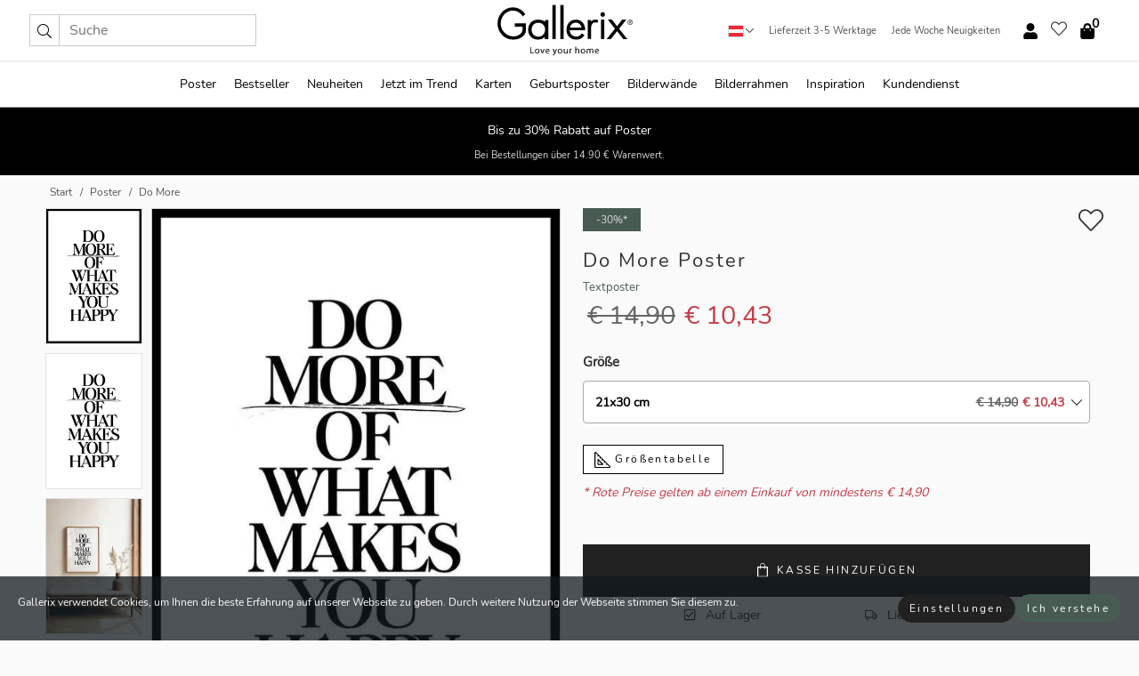

--- FILE ---
content_type: text/html; charset=UTF-8
request_url: https://gallerix.at/poster/3198-do-more
body_size: 20670
content:
<!DOCTYPE html>
<html lang="de-AT">

<head><script>(function(w,i,g){w[g]=w[g]||[];if(typeof w[g].push=='function')w[g].push(i)})
(window,'GTM-NKPLNM7','google_tags_first_party');</script><script>(function(w,d,s,l){w[l]=w[l]||[];(function(){w[l].push(arguments);})('set', 'developer_id.dYzg1YT', true);
		w[l].push({'gtm.start':new Date().getTime(),event:'gtm.js'});var f=d.getElementsByTagName(s)[0],
		j=d.createElement(s);j.async=true;j.src='/62sa/';
		f.parentNode.insertBefore(j,f);
		})(window,document,'script','dataLayer');</script>
  <title>
    Do More Poster | Textposter | Gallerix.at  </title>
  <meta name="description" content="Poster Do More. Das Zitat „Mach mehr von dem, was dich glücklich macht“ steht in klarer schwarzer Großschrift auf komplett weißem Hintergrund. Eine..." />
  <link rel="preload" href="/node_modules/photoswipe/dist/photoswipe.css?v=5.3.3" as="style"
    onload="this.onload=null;this.rel='stylesheet'">
  <!-- <link rel="preload" href="/node_modules/photoswipe/dist/default-skin/default-skin.css" as="style" onload="this.onload=null;this.rel='stylesheet'"> -->

  <meta property="og:title" content="Do More">
  <meta property="og:description"
    content="Das Zitat „Mach mehr von dem, was dich glücklich macht“ steht in klarer schwarzer Großschrift auf komplett weißem Hintergrund. Eine schlichte, moderne Typografie und eine dezente Unterstreichung unter dem Wort „mehr“ sorgen für einen grafischen Ausdruck. Dieses Poster vermittelt ein motivierendes Gefühl und passt sowohl ins Homeoffice als auch ins Wohnzimmer.">
  <meta property="og:type" content="product">
  <meta property="og:url" content="https://gallerix.at/poster/3198-do-more">
  <meta property="og:site_name" content="Gallerix.at">
  <meta property="product:retailer_item_id" content="3198">
  <meta property="product:availability" content="instock">

  <link rel="alternate" hreflang="sv-se" href="https://gallerix.se/poster/3198-do-more"><link rel="alternate" hreflang="de-de" href="https://gallerix.de/poster/3198-do-more"><link rel="alternate" hreflang="da-dk" href="https://gallerix-home.dk/plakat/3198-do-more"><link rel="alternate" hreflang="en-gb" href="https://gallerix.co.uk/poster/3198-do-more"><link rel="alternate" hreflang="fi-fi" href="https://gallerix.fi/juliste/3198-do-more"><link rel="alternate" hreflang="nl-nl" href="https://gallerix.nl/poster/3198-do-more"><link rel="alternate" hreflang="de-at" href="https://gallerix.at/poster/3198-do-more"><link rel="alternate" hreflang="pl-pl" href="https://gallerix.pl/plakat/3198-do-more"><link rel="alternate" hreflang="fr-fr" href="https://gallerix.fr/affiche/3198-do-more"><link rel="alternate" hreflang="es-es" href="https://gallerix.es/poster/3198-do-more"><link rel="alternate" hreflang="cs-cz" href="https://gallerix.cz/plakat/3198-do-more"><link rel="alternate" hreflang="it-it" href="https://gallerix.it/poster-stampe/3198-do-more"><link rel="alternate" hreflang="en-ie" href="https://gallerix.ie/poster/3198-do-more"><link rel="alternate" hreflang="nl-be" href="https://gallerix.be/poster/3198-do-more"><link rel="alternate" hreflang="hu-hu" href="https://gallerix.hu/poszter/3198-do-more"><link rel="alternate" hreflang="sk-sk" href="https://gallerix.sk/plagat/3198-do-more"><link rel="alternate" hreflang="de-ch" href="https://gallerix.ch/poster/3198-do-more"><link rel="alternate" hreflang="pt-pt" href="https://gallerix.pt/poster/3198-do-more"><link rel="alternate" hreflang="fr-lu" href="https://gallerix.lu/affiche/3198-do-more"><link rel="alternate" hreflang="nb-no" href="https://gallerix-home.no/plakat/3198-do-more"><link rel="alternate" hreflang="et-ee" href="https://gallerix.ee/poster/3198-do-more"><link rel="alternate" hreflang="lv-lv" href="https://gallerix.lv/plakats/3198-do-more"><link rel="alternate" hreflang="lt-lt" href="https://gallerix.lt/plakatas/3198-do-more"><link rel="alternate" hreflang="ro-ro" href="https://gallerix.ro/poster/3198-do-more">
  <!-- PRECONNECTS -->

<!-- <link href="https://www.googletagmanager.com" rel="preconnect">
<link href="https://googleads.g.doubleclick.net" rel="preconnect">
<link href="https://www.google-analytics.com" rel="preconnect"> -->

<!-- <link href="//www.googletagmanager.com" rel="dns-prefetch">
<link href="//googleads.g.doubleclick.net" rel="dns-prefetch">
<link href="//www.google-analytics.com" rel="dns-prefetch"> -->


<!-- <link href="https://connect.facebook.net" rel="preconnect">
<link href="//connect.facebook.net" rel="dns-prefetch"> -->
<!-- <link href="https://bat.bing.com" rel="preconnect"> -->
<!-- <link href="//bat.bing.com" rel="dns-prefetch"> -->
<!-- <link href="https://e.clarity.ms" rel="preconnect"> -->
<!-- <link href="//e.clarity.ms" rel="dns-prefetch"> -->
<!-- <link href="https://s.pinimg.com" rel="preconnect"> -->
<!-- <link href="//s.pinimg.com" rel="dns-prefetch"> -->

<!-- FONTS -->
<link rel="preload" href="/fonts/Nunito_Sans/NunitoSans-400-latin.woff2" as="font" type="font/woff2" crossorigin>
<link rel="preload" href="/fonts/Nunito_Sans/NunitoSans-400-latin-ext.woff2" as="font" type="font/woff2" crossorigin>
<link rel="preload" href="/fonts/Montserrat/Montserrat-300-latin.woff2" as="font" type="font/woff2" crossorigin>
<link rel="preload" href="/fonts/Montserrat/Montserrat-300-latin-ext.woff2" as="font" type="font/woff2" crossorigin>
<!-- <link rel="preconnect" href="https://fonts.googleapis.com">
<link rel="preconnect" href="https://fonts.gstatic.com" crossorigin>
<link href="https://fonts.googleapis.com/css2?family=Montserrat:wght@300;500&family=Nunito+Sans&display=swap" rel="stylesheet"> -->

<link rel="preload" href="/lib/fontawesome/webfonts/fa-solid-900.woff2" as="font" type="font/woff2" crossorigin>
<link rel="preload" href="/lib/fontawesome/webfonts/fa-light-300.woff2" as="font" type="font/woff2" crossorigin>
<link rel="preload" href="/lib/fontawesome/webfonts/fa-regular-400.woff2" as="font" type="font/woff2" crossorigin>
<!-- <link rel="preload" href="/lib/fontawesome/webfonts/fa-brands-400.woff2" as="font" type="font/woff2" crossorigin> -->


<meta http-equiv="Content-Type" content="text/html; charset=utf-8" />
<meta http-equiv="Content-Language" content="de" />
<meta name="viewport" content="width=device-width, initial-scale=1">
<!-- <meta name="robots" content="INDEX,FOLLOW"/> -->

<link rel="stylesheet" href="/dist/css/bootstrap-grid.min.css" />


<style>
  @font-face{font-family:Montserrat;font-style:normal;font-weight:300;font-display:swap;src:local("Montserrat"),url(/fonts/Montserrat/Montserrat-300-latin-ext.woff2) format("woff2");unicode-range:U+0100-024F,U+0259,U+1E00-1EFF,U+2020,U+20A0-20AB,U+20AD-20CF,U+2113,U+2C60-2C7F,U+A720-A7FF}@font-face{font-family:Montserrat;font-style:normal;font-weight:300;font-display:swap;src:local("Montserrat"),url(/fonts/Montserrat/Montserrat-300-latin.woff2) format("woff2");unicode-range:U+0000-00FF,U+0131,U+0152-0153,U+02BB-02BC,U+02C6,U+02DA,U+02DC,U+2000-206F,U+2074,U+20AC,U+2122,U+2191,U+2193,U+2212,U+2215,U+FEFF,U+FFFD}@font-face{font-family:Montserrat;font-style:normal;font-weight:500;font-display:swap;src:local("Montserrat"),url(/fonts/Montserrat/Montserrat-500.woff2) format("woff2");unicode-range:U+0100-024F,U+0259,U+1E00-1EFF,U+2020,U+20A0-20AB,U+20AD-20CF,U+2113,U+2C60-2C7F,U+A720-A7FF}@font-face{font-family:Montserrat;font-style:normal;font-weight:500;font-display:swap;src:local("Montserrat"),url(/fonts/Montserrat/Montserrat-500.woff2) format("woff2");unicode-range:U+0000-00FF,U+0131,U+0152-0153,U+02BB-02BC,U+02C6,U+02DA,U+02DC,U+2000-206F,U+2074,U+20AC,U+2122,U+2191,U+2193,U+2212,U+2215,U+FEFF,U+FFFD}@font-face{font-family:"Nunito Sans";font-style:normal;font-weight:400;font-display:swap;src:local("Nunito Sans"),url(/fonts/Nunito_Sans/NunitoSans-400-latin-ext.woff2) format("woff2");unicode-range:U+0100-024F,U+0259,U+1E00-1EFF,U+2020,U+20A0-20AB,U+20AD-20CF,U+2113,U+2C60-2C7F,U+A720-A7FF}@font-face{font-family:"Nunito Sans";font-style:normal;font-weight:400;font-display:swap;src:local("Nunito Sans"),url(/fonts/Nunito_Sans/NunitoSans-400-latin.woff2) format("woff2");unicode-range:U+0000-00FF,U+0131,U+0152-0153,U+02BB-02BC,U+02C6,U+02DA,U+02DC,U+2000-206F,U+2074,U+20AC,U+2122,U+2191,U+2193,U+2212,U+2215,U+FEFF,U+FFFD}</style>
<style>
  :root{--orange:coral;--red:#cd1f26;--gallerixGreen:#475b52;--gallerixLightGreen:#a5b3a7;--header-font-family:Montserrat,sans-serif;--text-font-family:"Nunito Sans",sans-serif}*,:after,:before{-moz-box-sizing:border-box;-webkit-box-sizing:border-box;box-sizing:border-box}html{-ms-text-size-adjust:100%;-webkit-text-size-adjust:100%;-webkit-font-smoothing:antialiased}body{margin:0;color:#333;background:#fafafa;font-family:var(--text-font-family);font-size:14px}svg:not(:root){overflow:hidden}a{color:var(--gallerixGreen);text-decoration:none;background-color:transparent}.icon{display:inline-block;width:1em;height:1em;stroke-width:0;stroke:currentColor;fill:currentColor;pointer-events:none;line-height:1}.btn{position:relative;display:inline-block;outline:0;z-index:1;padding:.5em 1em;border-radius:0;font-size:12px;text-align:center;letter-spacing:.2em;font-family:var(--text-font-family);font-weight:400;text-decoration:none;cursor:pointer}.btn--big{text-transform:uppercase;padding:1.6em 2.4em}.btn--round{border-radius:18px;font-family:var(--text-font-family);padding:5px 15px}.topbar__left,.topbar__right{height:100%;display:flex;align-items:center}.topbar__right{justify-content:flex-end}.topbar-mobile-menu{display:flex;align-items:center;gap:.8em}@media only screen and (min-width:768px){.topbar-mobile-menu{display:none}}#hamburger-nav-icon{width:25px;height:20px;position:relative;margin:14px auto 10px 10px;-webkit-transform:rotate(0);-moz-transform:rotate(0);-o-transform:rotate(0);transform:rotate(0);-webkit-transition:.5s ease-in-out;-moz-transition:.5s ease-in-out;-o-transition:.5s ease-in-out;transition:.5s ease-in-out;cursor:pointer;z-index:1001}#hamburger-nav-icon span{display:block;position:absolute;height:1px;width:100%;background:#222;border-radius:1px;opacity:1;left:0;-webkit-transform:rotate(0);-moz-transform:rotate(0);-o-transform:rotate(0);transform:rotate(0);-webkit-transition:.25s ease-in-out;-moz-transition:.25s ease-in-out;-o-transition:.25s ease-in-out;transition:.25s ease-in-out}.hover-menu{position:relative;text-align:center;display:flex;align-items:center;float:right;padding:0;margin:0;height:100%}.hover-button{padding:0 8px;position:relative;z-index:10;display:block;width:100%;height:100%;cursor:pointer;-webkit-backface-visibility:hidden;backface-visibility:hidden;color:#000}.hover-panel{overflow:auto;position:fixed;width:480px;max-width:90%;height:auto;min-height:100%;top:0;bottom:0;padding:0;text-align:left;background:#fff;z-index:1266;-webkit-overflow-scrolling:touch;transition:all .6s cubic-bezier(.2,1,.3,1);color:#333}.hover-panel-right{right:-480px;border-left:1px solid #333}.items-in-cart{position:absolute;right:2px;top:-8px;font-weight:700;font-family:var(--text-font-family)}.site-menu{padding:0;list-style:none;width:100%;margin:0}.site-menu>li{display:inline-block;color:#000}.site-menu a{color:#000}.site-menu a:hover{text-decoration:none}.site-menu>li>a{margin:0 8px;line-height:50px;display:block}.site-menu .main-sub-container{background:#fff;position:absolute;left:0;top:51px;z-index:75;width:100%;text-align:left;background:#fefefe;display:none;color:#000;padding-bottom:15px;border-top:2px solid #ccc;border-bottom:2px solid #ccc;box-shadow:inset 0 10px 22px -23px rgba(0,0,0,.75)}.site-menu .main-sub-container.show{display:block}.main-sub-container .sub-container-wrapper{display:flex;flex-direction:column;justify-content:space-around}.site-menu .main-sub-container>div{padding:0 20px}.site-menu .main-sub-container .top-horizontal{display:flex;padding:20px;margin-bottom:20px;border-bottom:1px solid #ccc}.site-menu .main-sub-container .bottom-horizontal{display:flex}.site-menu .top-horizontal a{font-weight:700;margin-right:20px}.site-menu a:hover{color:#999}.site-menu>li:before{position:absolute;bottom:0;content:" ";border-right:7px solid transparent;border-bottom:7px solid #ccc;border-left:7px solid transparent;transform:translateX(-50%);width:0;height:0;opacity:0}.site-menu>li:hover:before{opacity:.9}.site-menu .main-sub-container ul{list-style:none;padding:0;padding:0 25px;border-left:1px solid #ccc}.site-menu .main-sub-container ul:first-child{border-left:none}.site-menu .main-sub-container ul.extend-prev-ul{padding-top:40px;border-left:none}.site-menu .main-sub-container ul .sub-heading{font-weight:700;padding:10px 0}.topbar .web-logo img{height:76px}.country-selector__overlay{position:fixed;top:0;bottom:0;left:0;right:0;z-index:10;display:none;background:0 0}.country-selector .icon--chevron-up{font-size:.6rem;transform:rotate(180deg)}.flag-icon{width:16px;height:12px;box-shadow:0 0 1px #000}.country-list{opacity:0;position:absolute;z-index:-1;top:100%;right:0}.camp-mark{display:inline-block;padding:4px 15px;background-color:var(--gallerixGreen);background-position:initial;background-repeat:initial;background:var(--gallerixGreen);color:#ddd;font-size:11px;text-transform:uppercase}.camp-mark.product-page{margin-bottom:20px;margin-right:10px;font-size:12px}.header-search{border:1px solid #d9d9d9;display:flex;align-items:center}.header-search__btn{background:0 0;border:0;font-size:1rem;padding:0 .5em}.header-search__input{background:0 0;border:0;font-size:1rem;padding:.3em .7em;border-left:1px solid #d9d9d9;outline:transparent}.input-group{position:relative;display:-ms-flexbox;display:flex;-ms-flex-wrap:wrap;flex-wrap:wrap;-ms-flex-align:stretch;align-items:stretch;width:100%}.label-inv-term{position:absolute;left:-9999px}.gallery-search-input-group .input-group-prepend{background-color:#fff;font-size:16px}.gallery-search-input-group .form-control,.gallery-search-input-group .input-group-prepend{border-color:#ccc;border-radius:1px;font-size:16px}.input-group-prepend{margin-right:-1px}.input-group-append,.input-group-prepend{display:-ms-flexbox;display:flex}.input-group>.input-group-append:last-child>.btn:not(:last-child):not(.dropdown-toggle),.input-group>.input-group-append:last-child>.input-group-text:not(:last-child),.input-group>.input-group-append:not(:last-child)>.btn,.input-group>.input-group-append:not(:last-child)>.input-group-text,.input-group>.input-group-prepend>.btn,.input-group>.input-group-prepend>.input-group-text{border-top-right-radius:0;border-bottom-right-radius:0}.gallery-search-input-group .input-group-prepend,.gallery-search-input-group .input-group-text{background-color:#fff;font-size:12px}.input-group-text{display:-ms-flexbox;display:flex;-ms-flex-align:center;align-items:center;padding:.375rem .75rem;margin-bottom:0;font-size:1rem;font-weight:400;line-height:1.5;color:#495057;text-align:center;white-space:nowrap;background-color:#e9ecef;border:1px solid #ced4da;border-radius:.25rem}.form-control{display:block;width:100%;height:calc(1.5em + .75rem + 2px);padding:.375rem .75rem;font-size:1rem;font-weight:400;line-height:1.5;color:#495057;background-color:#fff;background-clip:padding-box;border:1px solid #ced4da;border-radius:.25rem;transition:border-color .15s ease-in-out,box-shadow .15s ease-in-out}.input-group>.custom-file,.input-group>.custom-select,.input-group>.form-control,.input-group>.form-control-plaintext{position:relative;-ms-flex:1 1 auto;flex:1 1 auto;width:1%;min-width:0;margin-bottom:0}.float-left{float:left}@media (max-width:992px){.navbar-left,.navbar-right{display:none}.navbar{position:absolute;left:-1000px}.site-menu .top-horizontal a{margin-bottom:8px}.topbar{top:0;left:0;height:45px;width:100%;z-index:1205;background:#fff;border-bottom:1px solid #ccc;text-align:center}.topbar.row{margin:0}.topbar .web-logo img{height:32px;text-align:center}.site-menu{position:fixed;width:480px;max-width:90%;height:auto;min-height:100%;top:45px;bottom:0;padding:0 0 45px 0;text-align:left;background:#fff;z-index:1011;overflow-y:scroll;-webkit-overflow-scrolling:touch;transition:all .6s cubic-bezier(.2,1,.3,1);color:#333;left:-480px;border-right:1px solid #333}.site-menu.panel-active{left:-16px}.site-menu>li{display:block;padding-left:16px;position:relative;border-bottom:1px solid #eee}.site-menu li a{display:block}.site-menu li .main-sub-container{transition:all linear .2s;display:none}.site-menu>li.active .main-sub-container{display:block}.site-menu .main-sub-container .bottom-horizontal,.site-menu .main-sub-container .top-horizontal{flex-direction:column;padding:11px 0 11px 10px;margin-bottom:7px}.site-menu .main-sub-container ul{min-height:0}.site-menu .main-sub-container ul.extend-prev-ul{padding-top:0}.site-menu li .main-sub-container+i{position:absolute;right:13px;top:18px;transition:all linear .2s}.site-menu li.active .main-sub-container+i{transform:rotate(180deg)}.site-menu .main-sub-container{border:none;position:relative;padding:3px 0;top:0;left:0}.site-menu>li:before{display:none}.site-menu .main-sub-container ul{border-left:none;padding:0 0 0 7px;margin-left:3px;float:none}.search-form{width:100%;position:absolute;top:-100px;left:0;background:#fff}.search-form.active{top:45px;border-bottom:1px solid #eee;padding:13px 10px}n-sub-container ul li{padding:5px 0}.site-menu>li .navbar-text{width:100%;display:block;padding:0}}.top-menu-icon{font-size:18px}@media (min-width:768px){header .navbar-right ul{opacity:1}}.heading{letter-spacing:.2em;text-transform:uppercase;font-weight:300;font-family:var(--header-font-family)}.line-header,h2.header{position:relative;color:#303030;font-size:16px;margin:50px 0 30px;width:100%}.line-header:before,h2.header:before{content:"";display:block;border-top:solid 1px #c1c1c1;width:100%;height:1px;position:absolute;top:50%;z-index:1}.line-header span,h2.header span{background:#fafafa;padding:0 20px;position:relative;z-index:5}.text-center{text-align:center!important}.jumbo{width:100%;height:25vh;align-items:center;justify-content:center;display:flex;position:relative}@media only screen and (min-width:576px){.jumbo{height:45vh}}@media only screen and (min-width:768px){.jumbo{height:calc(100vh - 172px)}}.jumbo--fs{height:calc(100vh - 172px)}.jumbo--fs .jumbo__shield{display:flex!important}.jumbo__img{position:absolute;width:100%;height:100%;object-fit:cover;top:0;right:0;bottom:0;left:0;z-index:-1}.jumbo__shield{flex-direction:column;color:#fff;text-align:center;padding:25px;background:rgba(0,0,0,.3);display:none}@media only screen and (min-width:768px){.jumbo__shield{padding:100px;display:flex!important}}.jumbo__shield .heading,.jumbo__shield p{margin-bottom:15px}@media only screen and (min-width:768px){.jumbo__shield{padding:100px}}.jumbo small{font-size:.95rem;font-weight:400}@media only screen and (min-width:768px){.jumbo small{font-size:.75rem}}.jumbo__title{font-size:1.2rem;font-weight:400}@media only screen and (min-width:768px){.jumbo__title{font-size:1.8rem;font-weight:300}}.jumbo__btn{margin-top:1em}.usp-banner{background:#fff;text-align:center;color:#4d4d4d;font-size:.7rem}.usp-banner--mobile{display:block;border-bottom:1px solid #eee}@media only screen and (min-width:992px){.usp-banner--mobile{display:none}}.usp-banner--desktop{display:none}@media only screen and (min-width:992px){.usp-banner--desktop{display:block;margin-right:1em}}.usp-banner>ul{display:inline-block;margin:0;padding:0}.usp-banner>ul>li{display:inline-block;padding:0 7px;line-height:35px}.info-banner{text-align:center;width:100%;z-index:72}.info-banner__item{width:100%;z-index:0;font-size:1rem;display:none;z-index:1;line-height:28px;padding:10px 0}@media only screen and (min-width:768px){.info-banner__item{line-height:31px}}.info-banner__item--active{display:block!important}.campaign-marks{display:flex;justify-content:center;margin-bottom:5px}.gallery-list,.product-item{position:relative;padding:0 1px;font-size:11px;margin:10px 0;padding:0 6px;display:flex;flex-direction:column}@media only screen and (min-width:768px){.product-item{padding:0 2%}}.product-item__details{margin-top:auto;display:flex;justify-content:space-between;text-align:center;position:relative}.product-item__details .list-info{flex:1 1 auto;max-width:100%}@media (min-width:768px){.product-item__details .list-fav{position:absolute;right:2px;top:0}}.product-item__img{margin-bottom:10px;position:relative;padding-bottom:140.1%;height:0}.product-item__img img{border:1px solid #ccc;max-width:100%;width:100%;height:auto;position:absolute;top:0;right:0;bottom:0;left:0;margin:auto}.product-item__img img.crossfadebottom{position:absolute;opacity:0;transition:all .3s ease-in}.product-item__title{color:#333;font-size:.9rem;margin:0;line-height:1.5rem;overflow:hidden;text-overflow:ellipsis;white-space:nowrap}.star-rating-holder{display:flex}.star-rating-holder .star{width:26px;height:26px;margin-right:1px;color:#000;display:flex;align-items:center}.star-rating-holder .star-small{padding:3px 3px;font-size:18px}.star-rating-holder .star-medium{padding:3px 5px;font-size:25px}.star-rating-holder .star-large{padding:8px 15px;font-size:25px}.container,.container-fluid,.container-lg,.container-md,.container-sm,.container-xl{width:100%;padding-right:15px;padding-left:15px;margin-right:auto;margin-left:auto}.d-flex{display:flex}.fa,.fab,.fad,.fal,.far,.fas{-moz-osx-font-smoothing:grayscale;-webkit-font-smoothing:antialiased;display:inline-block;font-style:normal;font-variant:normal;text-rendering:auto;line-height:1}.fa,.fas{font-family:'Font Awesome 5 Pro';font-weight:900}.fal{font-family:'Font Awesome 5 Pro';font-weight:300}.fab{font-family:'Font Awesome 5 Brands';font-weight:400}.fa-fw{text-align:center;width:1.25em}.slider{position:relative;margin-left:-15px;margin-right:-15px}@media only screen and (min-width:768px){.slider{margin-left:0;margin-right:0}}.slider__frame{overflow:hidden}.slider__wrapper{overflow-x:scroll;padding-left:15px;margin-left:0;margin-right:0}@media only screen and (min-width:768px){.slider__wrapper{padding-left:15px;margin-left:-15px;margin-right:-15px}}.slider__wrapper::-webkit-scrollbar{display:none}.slider__list{display:flex;list-style-type:none;margin:0;padding:0;position:relative}.slider__item{width:47%;padding:0 15px 0 0!important;flex-shrink:0}@media only screen and (min-width:768px){.slider__item{width:16.6666666667%}}.slider__btn{display:none;position:absolute;top:50%;transform:translateY(-50%);z-index:1;font-size:25px;background:0 0;border:0}@media only screen and (min-width:768px){.slider__btn{display:flex}}.slider__btn--prev{left:0;transform:rotate(-90deg)}@media only screen and (min-width:1300px){.slider__btn--prev{left:-75px}}.slider__btn--next{right:0;transform:rotate(90deg)}@media only screen and (min-width:1300px){.slider__btn--next{right:-75px}}.breadcrumbs{margin:10px 0 15px;padding:0}.breadcrumbs a{color:#565656}.breadcrumbs>li{color:#565656;display:inline-block;font-size:12px}.breadcrumbs>li:first-child:before{content:"";margin:0}.breadcrumbs>li:before{font-family:var(--text-font-family);content:"/";margin:0 5px}</style>


  <link rel="canonical" href="https://gallerix.at/poster/3198-do-more" />

<link rel="icon" type="image/png" href="https://gallerix.at/img/favicon.png?1" />
<link rel="apple-touch-icon" href="https://gallerix.at/img/favicon.png?1"/>
<link rel="icon" type="image/svg+xml" href="https://gallerix.at/img/favicon.svg?1" />
<link rel="preload" href="/vendor/twbs/bootstrap/dist/css/bootstrap.min.css" as="style" onload="this.onload=null;this.rel='stylesheet'">
<noscript><link rel="stylesheet" href="/vendor/twbs/bootstrap/dist/css/bootstrap.min.css"></noscript>

<!-- <link rel="stylesheet" href="/lib/fontawesome/css/all.min.css" /> -->



<link rel="preload" href="/lib/fontawesome/css/bare.min.css?rel=1766144796396" as="style" onload="this.onload=null;this.rel='stylesheet'">
<noscript><link rel="stylesheet" href="/lib/fontawesome/css/bare.min.css?rel=1766144796396"></noscript>


<link rel="stylesheet" href="/dist/css/style.min.css?rel=1766144796396" />


<script>
const siteSettings = {
  locale: "de_AT",
  currencyCode: "EUR",
  countryCode: "at",
  languageCode: "de",
  clerkKey: "PqEOsPUMuYahHfCdmwHb2bKnWXGsZBw7",
  vatPercentage: 20.00,
  siteUrl: "https://gallerix.at",
};

const visitor = {
  uniqid: "Ps5SvLfaos6RrKtbohNCBsEUW",
};

const locale = "de_AT";
</script>

<script>
window.dataLayer = window.dataLayer || [];
</script>

<script>
  function gtag(){
    window.dataLayer.push(arguments);
  }
</script>

<!-- Google Tag Manager -->
<script>
(function(w,d,s,l,i){w[l]=w[l]||[];w[l].push({'gtm.start':
new Date().getTime(),event:'gtm.js'});var f=d.getElementsByTagName(s)[0],
j=d.createElement(s),dl=l!='dataLayer'?'&l='+l:'';j.async=true;j.src=
'https://www.googletagmanager.com/gtm.js?id='+i+dl;f.parentNode.insertBefore(j,f);
})(window,document,'script','dataLayer','GTM-NKPLNM7');
</script>
<!-- End Google Tag Manager -->


<!-- Facebook Pixel Code
<script>
    !function(f,b,e,v,n,t,s){if(f.fbq)return;n=f.fbq=function(){n.callMethod?
    n.callMethod.apply(n,arguments):n.queue.push(arguments)};if(!f._fbq)f._fbq=n;
    n.push=n;n.loaded=!0;n.version='2.0';n.queue=[];t=b.createElement(e);t.async=!0;
    t.src=v;s=b.getElementsByTagName(e)[0];s.parentNode.insertBefore(t,s)}(window,
    document,'script','https://connect.facebook.net/en_US/fbevents.js');
    fbq('init', '337926019941974'); // Insert your pixel ID here.
    fbq('track', 'PageView');
</script>
<noscript><img height="1" width="1" style="display:none" src="https://www.facebook.com/tr?id=337926019941974&ev=PageView&noscript=1"/></noscript>
DO NOT MODIFY -->
<!-- End Facebook Pixel Code -->

<!-- Pinterest Tag -->
<!-- <script>
!function(e){if(!window.pintrk){window.pintrk = function () {
window.pintrk.queue.push(Array.prototype.slice.call(arguments))};var
  n=window.pintrk;n.queue=[],n.version="3.0";var
  t=document.createElement("script");t.async=!0,t.src=e;var
  r=document.getElementsByTagName("script")[0];
  r.parentNode.insertBefore(t,r)}}("https://s.pinimg.com/ct/core.js");
pintrk('load', '');
pintrk('page');
</script>
<noscript>
<img height="1" width="1" style="display:none;" alt=""
  src="https://ct.pinterest.com/v3/?event=init&tid=&pd[em]=<hashed_email_address>&noscript=1" />
</noscript> -->
<!-- end Pinterest Tag -->

<!-- Bing tag --><!--
<script>
  (function(w,d,t,r,u)
  {
    var f,n,i;
    w[u]=w[u]||[],f=function()
    {
      var o={ti:"137005617"};
      o.q=w[u],w[u]=new UET(o),w[u].push("pageLoad")
    },
    n=d.createElement(t),n.src=r,n.async=1,n.onload=n.onreadystatechange=function()
    {
      var s=this.readyState;
      s&&s!=="loaded"&&s!=="complete"||(f(),n.onload=n.onreadystatechange=null)
    },
    i=d.getElementsByTagName(t)[0],i.parentNode.insertBefore(n,i)
  })
  (window,document,"script","//bat.bing.com/bat.js","uetq");
</script>-->
<!-- End Bing tag -->

<!-- Start of Clerk.io E-commerce Personalisation tool - www.clerk.io -->
<script type="text/javascript">
    (function(w,d){
    var e=d.createElement('script');e.type='text/javascript';e.async=true;
    e.src=(d.location.protocol=='https:'?'https':'http')+'://cdn.clerk.io/clerk.js';
    var s=d.getElementsByTagName('script')[0];s.parentNode.insertBefore(e,s);
    w.__clerk_q=w.__clerk_q||[];w.Clerk=w.Clerk||function(){w.__clerk_q.push(arguments)};
    })(window,document);

    Clerk('config', {
      key: 'PqEOsPUMuYahHfCdmwHb2bKnWXGsZBw7',
      visitor: 'Ps5SvLfaos6RrKtbohNCBsEUW',
      debug: {
        enable: false,
        level: 'log'
      }
    });
</script>
<!-- End of Clerk.io E-commerce Personalisation tool - www.clerk.io -->
  <style>
    .favourite-flap{background:#fff;position:fixed;bottom:110px;right:-7px;color:#333;border:1px solid #eee;border-right:none;padding:7px 12px 7px 7px;border-radius:10px 0 0 10px;z-index:500;transition:all .2s ease}.main-product-image img{width:100%}.product-images{padding:0 0 35px 0;display:flex}.main-product-image a{position:relative;display:block;padding-bottom:calc(800 / 571 * 100%)}.main-product-image img{position:absolute;top:0;left:0;width:100%}.main-product-image{order:2;width:80%;padding:0 10px}.product-thumbs{order:1;width:20%;margin-top:0;overflow:hidden;list-style:none;padding:0 0 0 10px}.product-thumbs img{width:100%;border:1px solid #e1e1e1}.product-thumb{min-height:30px;transition:opacity .15s ease-in;width:100%;margin-bottom:10px}.product-thumb:last-child{margin-bottom:0}.product-thumb--portrait img{aspect-ratio:50/70}.product-thumb--landscape img{aspect-ratio:70/50}@media (max-width:767px){.product-images{padding:0 0 20px}.main-product-image{width:80%}.product-thumbs{order:2;width:20%;margin-top:0;padding:0 8px}.product-thumb{width:100%;margin-bottom:10px}.product-thumb:last-child{margin-bottom:0}}.gallery-product-title{font-size:22px;margin-top:0;letter-spacing:2px;font-weight:300}.product-option-img>li:first-child{margin-left:0}.product-option-img>li{float:left;margin:10px;cursor:pointer}.product-option-img span{font-size:12px;display:block;padding-top:5px}.product-option-img img{padding:2px;border:1px solid #fff}.view-frames{width:100%}.product-option__header,.product-options h4{font-weight:700;font-size:15px;margin:20px 0 10px}#btn-add-cart+ul{list-style:none;display:flex;margin:0;padding:0;width:100%;justify-content:space-evenly}#btn-add-cart+ul li{margin:10px 5px}.gallery-price{color:#333;font-weight:300;font-size:40px}  </style>
  <script>
    const productData = {
      id: '3198',
      name: `Do More`,
      category: 'poster'
    };
  </script>
</head>

<body itemscope itemtype="http://schema.org/ItemPage">
  <!-- Google Tag Manager (noscript) -->
<noscript><iframe src="https://www.googletagmanager.com/ns.html?id=GTM-NKPLNM7" height="0" width="0" style="display:none;visibility:hidden"></iframe></noscript>
<!-- End Google Tag Manager (noscript) -->
 
<meta itemprop="url" content="https://gallerix.at/poster/3198-do-more" />
<header class="navigation ">
  <!-- search dialog -->
  <div class="search-dialog container">
    <section class="search-dialog__body">
      <ul class="search-results" id="clerk-results"></ul>
      <div class="fs-dialog-search-area__no-items flex-center" style="display:none">
        <p>Deine Suche hat leider keinen Treffer ergeben.</p>
        <div class="btn btn-outline--white btn--big fs-dialog-search-area__close">Schließen</div>
      </div>
      <br />
      <br />
      <div class="flex-center">
        <a href="/search" class="btn btn--black btn--big fs-dialog-search-area__btn" style="display:none;">Alle Treffer anzeigen</a>
      </div>
    </section>
  </div>
	<div class="topbar brand-area">
		<div class="topbar-left topbar__left">
			<div class="mobile-menu-btn topbar-mobile-menu">
				<div class="topbar-mobile-menu__btn" id="menu-btn">
					<div id="hamburger-nav-icon">
						<span></span>
						<span></span>
						<span></span>
						<span></span>
					</div>
				</div>
				<div class="topbar-mobile-menu__search open-search">
					<img src="/img/svg-icons/search.svg?47" fetchpriority="high" class="icon icon--search " />				</div>
			</div>

			<div class="search-form">
				<form class="w-70" method="get" action="/search" itemscope itemprop="potentialAction" itemtype="http://schema.org/SearchAction">
					<meta itemprop="target" content="https://gallerix.at/search/?s={s}">
					
                    <div class="header-search">
            <div class="header-search__item">
              <button class="header-search__btn" role="button" aria-label="Suche"><img src="/img/svg-icons/search.svg?47" fetchpriority="high" class="icon icon--search " /></button>
            </div>
            <input type="text" name="s" class="header-search__item header-search__input" placeholder="Suche" value="" id="search_inp" itemprop="query-input" autocomplete="off" />
          </div>
          				</form>
			</div>
			
		</div>
		<div class="topbar-center  topbar__center">
			
			<a class="web-logo" href="https://gallerix.at" style="z-index:1;">
				<picture>
					<source srcset="/img/logo_black.svg" media="(max-width:992px)" />
					<img alt="Gallerix logo" src="/img/gallerix_logo_slogan.svg" width="152" height="76" />
				</picture>

			</a>
		</div>
		<div class="topbar-right topbar__right">
		<div class="usp-banner usp-banner--desktop">
			<ul>
				<li>	
					<div class="country-selector">
						
						<svg class="flag-icon"><use xlink:href="/img/flags.svg?23#at" /></svg>
						<img src="/img/svg-icons/chevron-up.svg?47" fetchpriority="high" class="icon icon--chevron-up " />						
						<div class="country-selector__overlay"></div>
						<ul class="country-list">
						<li class="country-list__item"><a href="https://gallerix.be"><svg class="flag-icon"><use xlink:href="/img/flags.svg?23#be" /></svg> België</a></li><li class="country-list__item"><a href="https://gallerix.cz"><svg class="flag-icon"><use xlink:href="/img/flags.svg?23#cz" /></svg> Česká republika</a></li><li class="country-list__item"><a href="https://gallerix-home.dk"><svg class="flag-icon"><use xlink:href="/img/flags.svg?23#dk" /></svg> Danmark</a></li><li class="country-list__item"><a href="https://gallerix.de"><svg class="flag-icon"><use xlink:href="/img/flags.svg?23#de" /></svg> Deutschland</a></li><li class="country-list__item"><a href="https://gallerix.ee"><svg class="flag-icon"><use xlink:href="/img/flags.svg?23#ee" /></svg> Eesti</a></li><li class="country-list__item"><a href="https://gallerix.es"><svg class="flag-icon"><use xlink:href="/img/flags.svg?23#es" /></svg> España</a></li><li class="country-list__item"><a href="https://gallerix.fr"><svg class="flag-icon"><use xlink:href="/img/flags.svg?23#fr" /></svg> France</a></li><li class="country-list__item"><a href="https://gallerix.ie"><svg class="flag-icon"><use xlink:href="/img/flags.svg?23#ie" /></svg> Ireland</a></li><li class="country-list__item"><a href="https://gallerix.it"><svg class="flag-icon"><use xlink:href="/img/flags.svg?23#it" /></svg> Italia</a></li><li class="country-list__item"><a href="https://gallerix.lv"><svg class="flag-icon"><use xlink:href="/img/flags.svg?23#lv" /></svg> Latvija</a></li><li class="country-list__item"><a href="https://gallerix.lt"><svg class="flag-icon"><use xlink:href="/img/flags.svg?23#lt" /></svg> Lietuva</a></li><li class="country-list__item"><a href="https://gallerix.lu"><svg class="flag-icon"><use xlink:href="/img/flags.svg?23#lu" /></svg> Luxembourg</a></li><li class="country-list__item"><a href="https://gallerix.hu"><svg class="flag-icon"><use xlink:href="/img/flags.svg?23#hu" /></svg> Magyarország</a></li><li class="country-list__item"><a href="https://gallerix.nl"><svg class="flag-icon"><use xlink:href="/img/flags.svg?23#nl" /></svg> Nederland</a></li><li class="country-list__item"><a href="https://gallerix-home.no"><svg class="flag-icon"><use xlink:href="/img/flags.svg?23#no" /></svg> Norge</a></li><li class="country-list__item"><a href="https://gallerix.pl"><svg class="flag-icon"><use xlink:href="/img/flags.svg?23#pl" /></svg> Polska</a></li><li class="country-list__item"><a href="https://gallerix.pt"><svg class="flag-icon"><use xlink:href="/img/flags.svg?23#pt" /></svg> Portugal</a></li><li class="country-list__item"><a href="https://gallerix.ro"><svg class="flag-icon"><use xlink:href="/img/flags.svg?23#ro" /></svg> România</a></li><li class="country-list__item"><a href="https://gallerix.ch"><svg class="flag-icon"><use xlink:href="/img/flags.svg?23#ch" /></svg> Schweiz</a></li><li class="country-list__item"><a href="https://gallerix.sk"><svg class="flag-icon"><use xlink:href="/img/flags.svg?23#sk" /></svg> Slovensko</a></li><li class="country-list__item"><a href="https://gallerix.fi"><svg class="flag-icon"><use xlink:href="/img/flags.svg?23#fi" /></svg> Suomi</a></li><li class="country-list__item"><a href="https://gallerix.se"><svg class="flag-icon"><use xlink:href="/img/flags.svg?23#se" /></svg> Sverige</a></li><li class="country-list__item"><a href="https://gallerix.co.uk"><svg class="flag-icon"><use xlink:href="/img/flags.svg?23#gb" /></svg> United Kingdom</a></li><li class="country-list__item"><a href="https://gallerix.at"><svg class="flag-icon"><use xlink:href="/img/flags.svg?23#at" /></svg> Österreich</a></li>						</ul>
					</div>
				</li>
				<li>Lieferzeit 3-5 Werktage</li>
				<li>Jede Woche Neuigkeiten</li>
			</ul>
		</div>
			<ul class="hover-menu">
				<li>
											<div class="hover-button login">
							<img src="/img/svg-icons/solid-user.svg?47" fetchpriority="high" class="icon icon--solid-user top-menu-icon" />						</div>
									</li>
				<li>
					<div class="hover-panel-trigger">
						<div class="hover-button favourite-icon">
							<i class="fal fa-fw fa-heart header-fav top-menu-icon"></i>
						</div>
						<div class="hover-panel hover-panel-right slide-in-fav">
							<div class="minicart-wrapper">
								<div class="minicart-header">
									<span class="cart-close"><i class="fal fa-fw fa-times"></i></span>
									<h4>Meine Favoriten</h4>
									<div></div>
								</div>
								<div class="minicart-body scrollbar">
									<ul class="minicart-items">
										
									</ul>
								</div>
								
								<div class="minicart-footer">
									<div id="fav-share-btn">
										<button class="btn btn--green share-favourite w-100">Teilen Sie Ihre Favoritenliste</button>
									</div>
									<div id="fav-share-link" class="text-center" style="display:none;">
										<div><strong>Link zu Ihren Favoriten hinzu</strong></div>
										<a href=""></a>
									</div>
								</div>
							</div>
						</div>
					</div>
				</li>
				<li>
					<div class="hover-panel-trigger">
						<div class="hover-button header-cart-btn">
							<img src="/img/svg-icons/shopping-bag.svg?47" fetchpriority="high" class="icon icon--shopping-bag top-menu-icon " />							<span class="items-in-cart">0</span>
						</div>
						<div class="hover-panel hover-panel-right slide-in-cart">
							<div class="minicart-wrapper">
								<div class="minicart-header">
									<span class="cart-close"><i class="fal fa-fw fa-times"></i></span>
									<h4>Warenkorb</h4>
									<div></div>
								</div>
								<div class="minicart-body scrollbar">
									<ul class="minicart-items">
										
									</ul>
								</div>
								
								<div class="minicart-footer">
									<div class="minicart-total-discount" style="display:none">
										<div>Sie sparen</div>
										<div class="minicart-discount-amount">€ 0,00</div>
									</div>
									<div class="minicart-total-summary">
										<div>Gesamtsumme</div>
										<div class="minicart-total-sum">€ 0,00</div>
									</div>
									
									<a href="https://gallerix.at/checkout" class="btn btn--big btn--green w-100">Zur Kasse</a>
									
								</div>
							</div>
						</div>
					</div>
				</li>
			</ul>
		</div>
	</div>

	<div class="navbar">
		<div class="navbar-left">
		</div>
		<div class="navbar-center">
		
			<ul class="site-menu">
				<li>
					<a href="https://gallerix.at/poster-bilder" class="menu-item">Poster</a>
					<div class="main-sub-container">
						<div class="top-horizontal">
							<a href="https://gallerix.at/geburtsposter/">Geburtsposter</a>
							<a href="https://gallerix.at/posterkarte/">Karten</a>
							<a href="https://gallerix.at/poster-bilder">Alle Poster</a>
						</div>
						<div class="bottom-horizontal">
							<ul class="d-md-none d-xl-block">
								<li class="sub-heading"><a href="https://gallerix.at/poster-bilder">Top-Listen</a></li>
								<li><a href="https://gallerix.at/poster-bilder/popular" data-value="">Bestseller</a></li>
								<li><a href="https://gallerix.at/poster-bilder/news" data-value="">Neuheiten</a></li>
								<li><a href="https://gallerix.at/poster-bilder/trending" data-value="">Jetzt im Trend</a></li>
							</ul>
							<ul>
								<li class="sub-heading"><a href="https://gallerix.at/poster-bilder">Kategorien</a></li>
								<li><a href="https://gallerix.at/poster-bilder">Alle Kategorien</a></li>
								<li><a href="https://gallerix.at/poster-bilder/1-abstrakte">Abstrakte</a></li><li><a href="https://gallerix.at/poster-bilder/97-aquarell">Aquarell</a></li><li><a href="https://gallerix.at/poster-bilder/109-arena-skizzen">Arena-Skizzen</a></li><li><a href="https://gallerix.at/poster-bilder/49-beruhmte-kunstler">Berühmte Künstler</a></li><li><a href="https://gallerix.at/poster-bilder/165-feiertage">Feiertage</a></li><li><a href="https://gallerix.at/poster-bilder/24-fotokunst">Fotokunst</a></li><li><a href="https://gallerix.at/poster-bilder/26-grafische">Grafische</a></li><li><a href="https://gallerix.at/poster-bilder/166-halloween">Halloween</a></li><li><a href="https://gallerix.at/poster-bilder/163-hunde">Hunde</a></li><li><a href="https://gallerix.at/poster-bilder/27-ikonische-fotos">Ikonische Fotos</a></li></ul><ul class="extend-prev-ul"><li><a href="https://gallerix.at/poster-bilder/59-japandi">Japandi</a></li><li><a href="https://gallerix.at/poster-bilder/162-katzen">Katzen</a></li><li><a href="https://gallerix.at/poster-bilder/2-kinderposter">Kinderposter</a></li><li><a href="https://gallerix.at/poster-bilder/116-konzeptionell-und-surreal">Konzeptionell und Surreal</a></li><li><a href="https://gallerix.at/poster-bilder/45-kunstposter">Kunstposter</a></li><li><a href="https://gallerix.at/poster-bilder/38-kuchenposter">Küchenposter</a></li><li><a href="https://gallerix.at/poster-bilder/95-line-art">Line art</a></li><li><a href="https://gallerix.at/poster-bilder/23-mode">Mode</a></li><li><a href="https://gallerix.at/poster-bilder/96-motoren-und-fahrzeuge">Motoren und Fahrzeuge</a></li><li><a href="https://gallerix.at/poster-bilder/29-naturbilder">Naturbilder</a></li><li><a href="https://gallerix.at/poster-bilder/167-ostern">Ostern</a></li></ul><ul class="extend-prev-ul"><li><a href="https://gallerix.at/poster-bilder/3-pflanzen">Pflanzen</a></li><li><a href="https://gallerix.at/poster-bilder/34-schwarz-weiss">Schwarz-Weiß</a></li><li><a href="https://gallerix.at/poster-bilder/58-sport-und-training">Sport und Training</a></li><li><a href="https://gallerix.at/poster-bilder/30-stadte-und-architektur">Städte und Architektur</a></li><li><a href="https://gallerix.at/poster-bilder/31-textposter">Textposter</a></li><li><a href="https://gallerix.at/poster-bilder/21-tiere">Tiere</a></li><li><a href="https://gallerix.at/poster-bilder/37-vintage">Vintage</a></li><li><a href="https://gallerix.at/poster-bilder/41-weihnachten">Weihnachten</a></li><li><a href="https://gallerix.at/poster-bilder/156-olgemalde">Ölgemälde</a></li>							</ul>
							<ul>
								<li class="sub-heading">Künstler</li>
                                <li>
                  <a href="https://gallerix.at/poster-bilder/45-kunstposter">Alle Künstler</a>
                </li>
                <li><a href="https://gallerix.at/poster-bilder/50-august-strindberg">August Strindberg</a></li><li><a href="https://gallerix.at/poster-bilder/42-bauhaus">Bauhaus</a></li><li><a href="https://gallerix.at/poster-bilder/44-claude-monet">Claude Monet</a></li><li><a href="https://gallerix.at/poster-bilder/47-gustav-klimt">Gustav Klimt</a></li><li><a href="https://gallerix.at/poster-bilder/46-hilma-af-klint">Hilma af Klint</a></li><li><a href="https://gallerix.at/poster-bilder/51-john-bauer">John Bauer</a></li><li><a href="https://gallerix.at/poster-bilder/39-pablo-picasso">Pablo Picasso</a></li><li><a href="https://gallerix.at/poster-bilder/79-sanna-wieslander">Sanna Wieslander</a></li><li><a href="https://gallerix.at/poster-bilder/55-vincent-van-gogh">Vincent van Gogh</a></li><li><a href="https://gallerix.at/poster-bilder/43-william-morris">William Morris</a></li>							</ul>
              
              							<ul>
								<li class="sub-heading">Jahreszeiten</li>
                <li><a href="https://gallerix.at/poster-bilder/53-fruhling">Frühling</a></li><li><a href="https://gallerix.at/poster-bilder/52-herbst">Herbst</a></li><li><a href="https://gallerix.at/poster-bilder/54-sommer">Sommer</a></li><li><a href="https://gallerix.at/poster-bilder/48-winter">Winter</a></li>							</ul>
              <ul>
								<li class="sub-heading">Essenzielle Kollektionen</li>

                <li><a href="https://gallerix.at/poster-bilder/172-non-violence-collection">Non-Violence Collection</a></li>							</ul>
						</div>
					</div>
					<i class="fas fa-fw fa-angle-down d-block d-md-none"></i>
				</li>
				<li>
					<a href="https://gallerix.at/poster-bilder/popular" class="menu-item">Bestseller</a>
				</li>
				<li>
					<a href="https://gallerix.at/poster-bilder/news" class="menu-item">Neuheiten</a>
				</li>
				<li>
					<a href="https://gallerix.at/poster-bilder/trending" class="menu-item">Jetzt im Trend</a>
				</li>
				<li>
					<a href="https://gallerix.at/posterkarte/" class="menu-item">Karten</a>
				</li>
				<li>
					<a href="https://gallerix.at/geburtsposter/" class="menu-item">Geburtsposter</a>
				</li>
        <li>
					<a href="https://gallerix.at/bilderwand" class="menu-item">Bilderwände</a>
				</li>
				<li>
					<a href="https://gallerix.at/bilderrahmen" class="menu-item">Bilderrahmen</a>
					<div class="main-sub-container">
						<div class="bottom-horizontal">
							<ul>
								<li class="sub-heading"><a href="https://gallerix.at/bilderrahmen">Größe</a></li>
								<li><a href="https://gallerix.at/bilderrahmen">Alle Größen</a></li>
								<li><a href="https://gallerix.at/bilderrahmen/size-21x30">21x30 cm</a></li><li><a href="https://gallerix.at/bilderrahmen/size-30x40">30x40 cm</a></li><li><a href="https://gallerix.at/bilderrahmen/size-50x70">50x70 cm</a></li><li><a href="https://gallerix.at/bilderrahmen/size-70x100">70x100 cm</a></li><li><a href="https://gallerix.at/bilderrahmen/size-100x140">100x140 cm</a></li>							</ul>
              <ul>
								<li class="sub-heading"><a href="https://gallerix.at/bilderrahmen">Material</a></li>
								<li><a href="https://gallerix.at/bilderrahmen/holzrahmen">Holz</a></li><li><a href="https://gallerix.at/bilderrahmen/metallrahmen">Metall</a></li>							</ul>
              <ul>
								<li class="sub-heading"><a href="https://gallerix.at/bilderrahmen">Farbe</a></li>
								<li><a href="https://gallerix.at/bilderrahmen/schwarze-bilderrahmen">Schwarz</a></li><li><a href="https://gallerix.at/bilderrahmen/weisse-bilderrahmen">Weiß</a></li><li><a href="https://gallerix.at/bilderrahmen/kupfer-bilderrahmen">Kupfer</a></li><li><a href="https://gallerix.at/bilderrahmen/silberrahmen">Silber</a></li><li><a href="https://gallerix.at/bilderrahmen/goldrahmen">Gold</a></li><li><a href="https://gallerix.at/bilderrahmen/eichenrahmen">Eiche</a></li><li><a href="https://gallerix.at/bilderrahmen/rahmen-nussbaum">Dunkelbraun</a></li><li><a href="https://gallerix.at/bilderrahmen/rote-bilderrahmen">Rot</a></li><li><a href="https://gallerix.at/bilderrahmen/gelbe-bilderrahmen">Gelb</a></li><li><a href="https://gallerix.at/bilderrahmen/blaue-bilderrahmen">Blau</a></li><li><a href="https://gallerix.at/bilderrahmen/grune-bilderrahmen">Grün</a></li>							</ul>
							<ul>
								<li class="sub-heading"><a href="https://gallerix.at/zubehor">Zubehör</a></li>
																<li><a href="https://gallerix.at/zubehor/2190-bilderhaken-2st">Bilderhaken</a></li>
							</ul>
						</div>

					</div>
					<i class="fas fa-fw fa-angle-down d-block d-md-none"></i>
				</li>
				
				<!-- <li>
					<a href="https://gallerix.at/fotoposter-collage" class="menu-item">Fotoposter Collage</a>
				</li> -->
				<li>
					<a href="https://gallerix.at/blog" class="menu-item">Inspiration</a>
					<div class="main-sub-container">
						<div class="top-horizontal">
							<a href="https://gallerix.at/community">Instafeed</a>
							<a href="https://gallerix.at/blog">Blog</a>
						</div>
					</div>
					<i class="fas fa-fw fa-angle-down d-block d-md-none"></i>
				</li>	
				<li>
					<a href="https://gallerix.at/customer-service" class="menu-item">Kundendienst</a>
					<div class="main-sub-container">
						<div class="top-horizontal">
							<a href="https://gallerix.at/customer-service">Kontakt</a>
							<a href="https://gallerix.at/faq">FAQ</a>
							<a href="https://gallerix.at/refunds">Beschwerden</a>
                              <a href="https://gallerix.at/register">Mitglied werden</a>
                <a href="https://gallerix.at/register-business">Geschäftskunde</a>
              							<a href="https://gallerix.at/gift-card">Geschenkkarte</a>

						</div>
					</div>
					<i class="fas fa-fw fa-angle-down d-block d-md-none"></i>
				</li>
							</ul>
		</div>
		<div class="navbar-right">

		</div>
		<!-- earlier placement  -->
	</div>
</header>
<div class="header-ghost"></div>

<div class="usp-banner usp-banner--mobile">
	<ul>
		<li>Lieferzeit 3-5 Werktage</li>
		<li>Jede Woche Neuigkeiten</li>
		
		<li>
			<div class="country-selector">
						
				<svg class="flag-icon"><use xlink:href="/img/flags.svg?23#at" /></svg>
				<i class="fal fa-fw fa-angle-down"></i>
				
				<div class="country-selector__overlay"></div>
				<ul class="country-list">
				<li class="country-list__item"><a href="https://gallerix.be"><svg class="flag-icon"><use xlink:href="/img/flags.svg?23#be" /></svg> België</a></li><li class="country-list__item"><a href="https://gallerix.cz"><svg class="flag-icon"><use xlink:href="/img/flags.svg?23#cz" /></svg> Česká republika</a></li><li class="country-list__item"><a href="https://gallerix-home.dk"><svg class="flag-icon"><use xlink:href="/img/flags.svg?23#dk" /></svg> Danmark</a></li><li class="country-list__item"><a href="https://gallerix.de"><svg class="flag-icon"><use xlink:href="/img/flags.svg?23#de" /></svg> Deutschland</a></li><li class="country-list__item"><a href="https://gallerix.ee"><svg class="flag-icon"><use xlink:href="/img/flags.svg?23#ee" /></svg> Eesti</a></li><li class="country-list__item"><a href="https://gallerix.es"><svg class="flag-icon"><use xlink:href="/img/flags.svg?23#es" /></svg> España</a></li><li class="country-list__item"><a href="https://gallerix.fr"><svg class="flag-icon"><use xlink:href="/img/flags.svg?23#fr" /></svg> France</a></li><li class="country-list__item"><a href="https://gallerix.ie"><svg class="flag-icon"><use xlink:href="/img/flags.svg?23#ie" /></svg> Ireland</a></li><li class="country-list__item"><a href="https://gallerix.it"><svg class="flag-icon"><use xlink:href="/img/flags.svg?23#it" /></svg> Italia</a></li><li class="country-list__item"><a href="https://gallerix.lv"><svg class="flag-icon"><use xlink:href="/img/flags.svg?23#lv" /></svg> Latvija</a></li><li class="country-list__item"><a href="https://gallerix.lt"><svg class="flag-icon"><use xlink:href="/img/flags.svg?23#lt" /></svg> Lietuva</a></li><li class="country-list__item"><a href="https://gallerix.lu"><svg class="flag-icon"><use xlink:href="/img/flags.svg?23#lu" /></svg> Luxembourg</a></li><li class="country-list__item"><a href="https://gallerix.hu"><svg class="flag-icon"><use xlink:href="/img/flags.svg?23#hu" /></svg> Magyarország</a></li><li class="country-list__item"><a href="https://gallerix.nl"><svg class="flag-icon"><use xlink:href="/img/flags.svg?23#nl" /></svg> Nederland</a></li><li class="country-list__item"><a href="https://gallerix-home.no"><svg class="flag-icon"><use xlink:href="/img/flags.svg?23#no" /></svg> Norge</a></li><li class="country-list__item"><a href="https://gallerix.pl"><svg class="flag-icon"><use xlink:href="/img/flags.svg?23#pl" /></svg> Polska</a></li><li class="country-list__item"><a href="https://gallerix.pt"><svg class="flag-icon"><use xlink:href="/img/flags.svg?23#pt" /></svg> Portugal</a></li><li class="country-list__item"><a href="https://gallerix.ro"><svg class="flag-icon"><use xlink:href="/img/flags.svg?23#ro" /></svg> România</a></li><li class="country-list__item"><a href="https://gallerix.ch"><svg class="flag-icon"><use xlink:href="/img/flags.svg?23#ch" /></svg> Schweiz</a></li><li class="country-list__item"><a href="https://gallerix.sk"><svg class="flag-icon"><use xlink:href="/img/flags.svg?23#sk" /></svg> Slovensko</a></li><li class="country-list__item"><a href="https://gallerix.fi"><svg class="flag-icon"><use xlink:href="/img/flags.svg?23#fi" /></svg> Suomi</a></li><li class="country-list__item"><a href="https://gallerix.se"><svg class="flag-icon"><use xlink:href="/img/flags.svg?23#se" /></svg> Sverige</a></li><li class="country-list__item"><a href="https://gallerix.co.uk"><svg class="flag-icon"><use xlink:href="/img/flags.svg?23#gb" /></svg> United Kingdom</a></li><li class="country-list__item"><a href="https://gallerix.at"><svg class="flag-icon"><use xlink:href="/img/flags.svg?23#at" /></svg> Österreich</a></li>				</ul>
			</div>
		</li>
		
	</ul>
</div>


<div class="info-banner " data-interval="5000">
	
			<div class="info-banner__item info-banner__item--active"   style="background:#000000; color:#ffffff;">
        Bis zu 30% Rabatt auf Poster
        <div class="info-banner__subtext">Bei Bestellungen über 14.90 € Warenwert.</div>
      </div></div> <!-- .info-banner -->

<div class="body-overlay"></div>

	<!--<div class="on-site-msg">
		<i class="fal fa-fw fa-times msg-close"></i>
		<p class="title">
			Heute erhalten Sie 20% Rabatt auf Postern		</p>
		<p class="description">
			Gültig bis 9/3. Kostenloser Versand über 39 €.		</p>
		<a href="/register" class="btn btn--big btn-outline--white">Ja Dankeschön!</a>
	</div>

	<div class="on-site-msg-btn-wrapper">
		<div class="on-site-msg-btn-hide"><i class="fal fa-fw fa-times msg-btn-close"></i></div>
		<div class="on-site-msg-btn">
			20% Rabatt auf Postern		</div>
	</div>-->
  <div class="container py-2">
    
	<ul class="breadcrumbs" itemscope itemprop="breadcrumb" itemtype="https://schema.org/BreadcrumbList">
		
		<li itemprop="itemListElement" itemscope itemtype="https://schema.org/ListItem">
			<a href="/" itemprop="item"><span itemprop="name">Start</span></a>
			<meta itemprop="position" content="1" />
		</li>
		
		<li itemprop="itemListElement" itemscope itemtype="https://schema.org/ListItem">
			<a href="/poster-bilder" itemprop="item"><span itemprop="name">Poster</span></a>
			<meta itemprop="position" content="2" />
		</li>
		
		<li itemprop="itemListElement" itemscope itemtype="https://schema.org/ListItem">
			<span itemprop="name">Do More</span>
			<meta itemprop="position" content="3" />
		</li>
		
	</ul>  </div>
  <div class="container">
        <input type="hidden" name="gallery-id" value="3198" />
    <div class="row">
      <div class="col-12 col-md-6 product-images">
        
        <div class="product-carousel">
          <div class="product-carousel__overflow">
            <ul class="product-carousel__list">
              
          <li class="product-carousel__item">
            <div class="product-item__img">
              <a href="https://img.gallerix.com/product/3198_22959.jpg?width=1080&height=1080&mode=fit&enlarge=true" class="phsw-pop-product" data-pswp-width="571" data-pswp-height="800">
                <img 
            sizes="100%" 
            srcset="https://img.gallerix.com/product/3198_22959.jpg?width=16&mode=max 16w, https://img.gallerix.com/product/3198_22959.jpg?width=32&mode=max 32w, https://img.gallerix.com/product/3198_22959.jpg?width=64&mode=max 64w, https://img.gallerix.com/product/3198_22959.jpg?width=112&mode=max 112w, https://img.gallerix.com/product/3198_22959.jpg?width=176&mode=max 176w, https://img.gallerix.com/product/3198_22959.jpg?width=256&mode=max 256w, https://img.gallerix.com/product/3198_22959.jpg?width=352&mode=max 352w, https://img.gallerix.com/product/3198_22959.jpg?width=464&mode=max 464w, https://img.gallerix.com/product/3198_22959.jpg?width=592&mode=max 592w, https://img.gallerix.com/product/3198_22959.jpg?width=736&mode=max 736w, https://img.gallerix.com/product/3198_22959.jpg?width=896&mode=max 896w"
            src="https://img.gallerix.com/product/3198_22959.jpg?width=896&mode=max 896w" class="img-fluid" alt="Stilvoller schwarzer Text mit dem Zitat „Tu mehr von dem, was dich glücklich macht“-12" width="5" height="7"
            fetchpriority="high"
          />
              </a>
            </div>
          </li>
          <li class="product-carousel__item">
            <div class="product-item__img">
              <a href="https://img.gallerix.com/product/3198_22960.jpg?width=1080&height=1080&mode=fit&enlarge=true" class="phsw-pop-product" data-pswp-width="571" data-pswp-height="800">
                <img 
            sizes="100%" 
            srcset="https://img.gallerix.com/product/3198_22960.jpg?width=16&mode=max 16w, https://img.gallerix.com/product/3198_22960.jpg?width=32&mode=max 32w, https://img.gallerix.com/product/3198_22960.jpg?width=64&mode=max 64w, https://img.gallerix.com/product/3198_22960.jpg?width=112&mode=max 112w, https://img.gallerix.com/product/3198_22960.jpg?width=176&mode=max 176w, https://img.gallerix.com/product/3198_22960.jpg?width=256&mode=max 256w, https://img.gallerix.com/product/3198_22960.jpg?width=352&mode=max 352w, https://img.gallerix.com/product/3198_22960.jpg?width=464&mode=max 464w, https://img.gallerix.com/product/3198_22960.jpg?width=592&mode=max 592w, https://img.gallerix.com/product/3198_22960.jpg?width=736&mode=max 736w, https://img.gallerix.com/product/3198_22960.jpg?width=896&mode=max 896w"
            src="https://img.gallerix.com/product/3198_22960.jpg?width=896&mode=max 896w" class="img-fluid" alt="Stilvoller schwarzer Text mit dem Zitat „Tu mehr von dem, was dich glücklich macht“-12" width="5" height="7"
            fetchpriority="high"
          />
              </a>
            </div>
          </li>
          <li class="product-carousel__item">
            <div class="product-item__img">
              <a href="https://img.gallerix.com/product/3198_48069.jpg?width=1080&height=1080&mode=fit&enlarge=true" class="phsw-pop-product" data-pswp-width="571" data-pswp-height="800">
                <img 
            sizes="100%" 
            srcset="https://img.gallerix.com/product/3198_48069.jpg?width=16&mode=max 16w, https://img.gallerix.com/product/3198_48069.jpg?width=32&mode=max 32w, https://img.gallerix.com/product/3198_48069.jpg?width=64&mode=max 64w, https://img.gallerix.com/product/3198_48069.jpg?width=112&mode=max 112w, https://img.gallerix.com/product/3198_48069.jpg?width=176&mode=max 176w, https://img.gallerix.com/product/3198_48069.jpg?width=256&mode=max 256w, https://img.gallerix.com/product/3198_48069.jpg?width=352&mode=max 352w, https://img.gallerix.com/product/3198_48069.jpg?width=464&mode=max 464w, https://img.gallerix.com/product/3198_48069.jpg?width=592&mode=max 592w, https://img.gallerix.com/product/3198_48069.jpg?width=736&mode=max 736w, https://img.gallerix.com/product/3198_48069.jpg?width=896&mode=max 896w"
            src="https://img.gallerix.com/product/3198_48069.jpg?width=896&mode=max 896w" class="img-fluid" alt="Stilvoller schwarzer Text mit dem Zitat „Tu mehr von dem, was dich glücklich macht“-12" width="5" height="7"
            fetchpriority="high"
          />
              </a>
            </div>
          </li>
          <li class="product-carousel__item">
            <div class="product-item__img">
              <a href="https://img.gallerix.com/product/3198_69523.jpg?width=1080&height=1080&mode=fit&enlarge=true" class="phsw-pop-product" data-pswp-width="1873" data-pswp-height="2624">
                <img 
            sizes="100%" 
            srcset="https://img.gallerix.com/product/3198_69523.jpg?width=16&mode=max 16w, https://img.gallerix.com/product/3198_69523.jpg?width=32&mode=max 32w, https://img.gallerix.com/product/3198_69523.jpg?width=64&mode=max 64w, https://img.gallerix.com/product/3198_69523.jpg?width=112&mode=max 112w, https://img.gallerix.com/product/3198_69523.jpg?width=176&mode=max 176w, https://img.gallerix.com/product/3198_69523.jpg?width=256&mode=max 256w, https://img.gallerix.com/product/3198_69523.jpg?width=352&mode=max 352w, https://img.gallerix.com/product/3198_69523.jpg?width=464&mode=max 464w, https://img.gallerix.com/product/3198_69523.jpg?width=592&mode=max 592w, https://img.gallerix.com/product/3198_69523.jpg?width=736&mode=max 736w, https://img.gallerix.com/product/3198_69523.jpg?width=896&mode=max 896w"
            src="https://img.gallerix.com/product/3198_69523.jpg?width=896&mode=max 896w" class="img-fluid" alt="Stilvoller schwarzer Text mit dem Zitat „Tu mehr von dem, was dich glücklich macht“-12" width="5" height="7"
            fetchpriority="high"
          />
              </a>
            </div>
          </li>            </ul>
          </div>
        </div>
        <ul class="product-thumbs">
          <li class="product-thumbs__item product-thumbs__item--portrait" data-version="bleed" data-uri="https://img.gallerix.com/product/3198_22959.jpg?width=1080&height=1080&mode=fit&enlarge=true" data-size="571x800" style="">
            <img src="https://img.gallerix.com/product/3198_22959.jpg?width=200&mode=max" loading="lazy" class="img-fluid" alt="Stilvoller schwarzer Text mit dem Zitat „Tu mehr von dem, was dich glücklich macht“-0"  />
          </li><li class="product-thumbs__item product-thumbs__item--portrait" data-version="bleed" data-uri="https://img.gallerix.com/product/3198_22960.jpg?width=1080&height=1080&mode=fit&enlarge=true" data-size="571x800" style="">
            <img src="https://img.gallerix.com/product/3198_22960.jpg?width=200&mode=max" loading="lazy" class="img-fluid" alt="Stilvoller schwarzer Text mit dem Zitat „Tu mehr von dem, was dich glücklich macht“-1"  />
          </li><li class="product-thumbs__item product-thumbs__item--portrait" data-version="other" data-uri="https://img.gallerix.com/product/3198_48069.jpg?width=1080&height=1080&mode=fit&enlarge=true" data-size="571x800" style="">
            <img src="https://img.gallerix.com/product/3198_48069.jpg?width=200&mode=max" loading="lazy" class="img-fluid" alt="Stilvoller schwarzer Text mit dem Zitat „Tu mehr von dem, was dich glücklich macht“-2"  />
          </li><li class="product-thumbs__item product-thumbs__item--portrait" data-version="other" data-uri="https://img.gallerix.com/product/3198_69523.jpg?width=1080&height=1080&mode=fit&enlarge=true" data-size="1873x2624" style="">
            <img src="https://img.gallerix.com/product/3198_69523.jpg?width=200&mode=max" loading="lazy" class="img-fluid" alt="Stilvoller schwarzer Text mit dem Zitat „Tu mehr von dem, was dich glücklich macht“-3"  />
          </li>        </ul>

      </div>
      <div class="col-12 col-md-6 product-options">
        <div class="favourite-flap d-block d-md-none add-fav" data-id="3198">
          <i class="fal fa-heart fa-lg fa-fw"></i>
        </div>
        <span class="favourite-icon add-fav d-none d-md-inline-block" data-id="3198"
          style="width:28px;height:28px;">
          <i class="fal fa-heart fa-2x"></i>
        </span>
        <form name="gallery-product">
          <div class="camp-mark product-page">-30%*</div>          <h1 class="gallery-product-title">Do More Poster</h1>
          <div class="gallery-product-type">
            <a href="https://gallerix.at/poster-bilder/31-textposter">Textposter</a>          </div>


          
          <div class="row">
            <div class="col-md-12">

              <input type="radio" name="edge-print" value="bleed" style="position:absolute;left:-10000px;" checked /><input type="radio" name="passepartout-color" value="1" data-color="#fff" style="position:absolute;left:-10000px;" checked />              <span class="product-item__price product-item__price--big" id="product-price">
                <span class="price price--old">€ 14,90</span><span class="price price--sale">€ 10,43</span>              </span>
              <div class="product-size">
                <div class="product-option__header">Größe</div>
                <!-- <select class="form-control gallery-select" name="size">
                <option value="21x30">21x30</option><option value="30x40">30x40</option><option value="50x70">50x70</option><option value="70x100">70x100</option><option value="100x140">100x140</option>              </select> -->


                <div class="ga-select ga-select-size">
                  <div class="ga-select__overlay"></div>
                  <div class="ga-select__holder">
                    <div class="ga-select__text">
                      
                <span class="ga-select__title">21x30 cm </span>
                <span class="ga-select__price price--old">€ 14,90</span><span class="ga-select__price price--sale">€ 10,43</span>                    </div>
                    <span class="ga-select__marker"><img src="/img/svg-icons/chevron-up.svg?47" fetchpriority="high" class="icon icon--chevron-up " /></span>
                  </div>
                  <ul class="ga-select-dropdown">
                    
                <li class="ga-select-dropdown__item ">
                  <label class="ga-select-dropdown__label">
                    <div class="ga-select__text">
                      
                <span class="ga-select__title">21x30 cm </span>
                <span class="ga-select__price price--old">€ 14,90</span><span class="ga-select__price price--sale">€ 10,43</span>
                    </div>
                    <input type="radio" name="size" value="21x30" class="ga-select-dropdown__input" data-price="10.43" checked autocomplete="off">
                  </label>
                </li>
                <li class="ga-select-dropdown__item ">
                  <label class="ga-select-dropdown__label">
                    <div class="ga-select__text">
                      
                <span class="ga-select__title">30x40 cm </span>
                <span class="ga-select__price price--old">€ 24,90</span><span class="ga-select__price price--sale">€ 17,43</span>
                    </div>
                    <input type="radio" name="size" value="30x40" class="ga-select-dropdown__input" data-price="17.43"  autocomplete="off">
                  </label>
                </li>
                <li class="ga-select-dropdown__item ">
                  <label class="ga-select-dropdown__label">
                    <div class="ga-select__text">
                      
                <span class="ga-select__title">50x70 cm </span>
                <span class="ga-select__price price--old">€ 34,90</span><span class="ga-select__price price--sale">€ 24,43</span>
                    </div>
                    <input type="radio" name="size" value="50x70" class="ga-select-dropdown__input" data-price="24.43"  autocomplete="off">
                  </label>
                </li>
                <li class="ga-select-dropdown__item ">
                  <label class="ga-select-dropdown__label">
                    <div class="ga-select__text">
                      
                <span class="ga-select__title">70x100 cm </span>
                <span class="ga-select__price price--old">€ 54,90</span><span class="ga-select__price price--sale">€ 38,43</span>
                    </div>
                    <input type="radio" name="size" value="70x100" class="ga-select-dropdown__input" data-price="38.43"  autocomplete="off">
                  </label>
                </li>
                <li class="ga-select-dropdown__item ">
                  <label class="ga-select-dropdown__label">
                    <div class="ga-select__text">
                      
                <span class="ga-select__title">100x140 cm </span>
                <span class="ga-select__price price--old">€ 119,90</span><span class="ga-select__price price--sale">€ 83,93</span>
                    </div>
                    <input type="radio" name="size" value="100x140" class="ga-select-dropdown__input" data-price="83.93"  autocomplete="off">
                  </label>
                </li>                  </ul>
                </div>

              </div>
              <a class="btn btn-outline--white mt-4" href="/img/guides/poster-formats.jpg" class="link__size-guide"
                id="open-size-guide-size" data-pswp-height="800" data-pswp-width="571">
                <img src="/img/svg-icons/ruler.svg?47" fetchpriority="high" class="icon icon--ruler icon--big" /> Größentabelle              </a>
              

              <div style="font-style:italic;margin-top:10px;color: #c33c47;">* Rote Preise gelten ab einem Einkauf von mindestens € 14,90</div>

                            </select>

              <input name="ex" type="hidden" value="1" />
              
              <div class="my-5">
                <button class="btn btn--black btn--big w-100" id="btn-add-cart" >
                  <img src="/img/svg-icons/shopping-bag-light.svg?47" fetchpriority="high" class="icon icon--shopping-bag-light btn__icon icon--invert" />Kasse hinzufügen                </button>
                <ul class="delivery-bullets">
                  <li class="delivery-bullets__item">
                    <img src="/img/svg-icons/check-square.svg?47" fetchpriority="high" class="icon icon--check-square delivery-bullets__icon color--green" />                    Auf Lager                  </li>
                  <li class="delivery-bullets__item">
                    <img src="/img/svg-icons/truck.svg?47" fetchpriority="high" class="icon icon--truck delivery-bullets__icon" />                    Lieferzeit 3-5 Tage                  </li>
                </ul>
              </div>

              
              <div class="product-additional">
                <h2 class="collapse-header active">
                  Produktbeschreibung                  <img src="/img/svg-icons/chevron-up.svg?47" fetchpriority="high" class="icon icon--chevron-up collapse-marker" />                </h2>
                <div class="collapse-content" style="display:block;">
                  <p>Das Zitat „Mach mehr von dem, was dich glücklich macht“ steht in klarer schwarzer Großschrift auf komplett weißem Hintergrund. Eine schlichte, moderne Typografie und eine dezente Unterstreichung unter dem Wort „mehr“ sorgen für einen grafischen Ausdruck. Dieses Poster vermittelt ein motivierendes Gefühl und passt sowohl ins Homeoffice als auch ins Wohnzimmer.</p>                  <p>Wir drucken unsere Poster auf einem halbmatten 200 gramm Papier von höchster Qualität des französischen Herstellers Clairefontaine. Das Papier ist zertifiziert mit FSC und unsere Produktion ist mit Ecolabel zertifiziert, um eine nachhaltige Produktion zu gewährleisten.</p><p>Bilderrahmen nicht enthalten. Rahmen sind separat erhältlich.</p>                </div>
                <div class="collapse-header">
                  Versandinformationen                  <img src="/img/svg-icons/chevron-up.svg?47" fetchpriority="high" class="icon icon--chevron-up collapse-marker" />                </div>
                <div class="collapse-content" style="display:none;">
                  <p>Die Standardlieferzeit beträgt 3-5 Werktage. Bitte beachten Sie, dass die Vorlaufzeit in der Hochsaison und bei hoher Belastung der Spediteure ein wenig länger sein könnte.</p>
                </div>
              </div>
            </div>
          </div>
                    <input type="hidden" name="poster-frame" value="-1" />
          <input type="hidden" name="article-number" value="T_009" />
          <input type="hidden" name="gallery-id" value="3198" />
          <input type="hidden" name="product-slug" value="poster" />
          <input type="hidden" name="action" value="addGalleryToCart" />
        </form>
      </div>
    </div>
    <p>&nbsp;</p>

          <h3 class="text-center line-header heading"><span>Andere Kunden kauften auch</span></h3>
      <div class="slider">
        <button class="slider__btn slider__btn--prev"><img src="/img/svg-icons/chevron-up.svg?47" fetchpriority="high" class="icon icon--chevron-up " /></button>
        <button class="slider__btn slider__btn--next"><img src="/img/svg-icons/chevron-up.svg?47" fetchpriority="high" class="icon icon--chevron-up " /></button>
        <div class="slider__frame">
          <div class="slider__wrapper">
            <ul class="slider__list">
              
              <li class="slider__item product-item" data-clerk-product-id="3819">
                <div class="product-item__img">
                  <a href="https://gallerix.at/poster/3819-coffee-espresso">
                    
                  <img sizes="(min-width:768px) 350px, 100vw" 
                    srcset="https://img.gallerix.com/product/3819_26882.jpg?width=200&mode=max 200w,
                    https://img.gallerix.com/product/3819_26882.jpg?width=350&mode=max 350w,"
                    src="https://img.gallerix.com/product/3819_26882.jpg?width=350&mode=max" 
                      loading="lazy" decoding="async"
                      title="Poster Coffee Espresso" alt="Poster Coffee Espresso"
                      class="img-fluid aspect-ratio--portrait "
                        />
                  </a>
                </div>
                <div class="product-item__details">
                  <div class="list-info">
                    <div class="campaign-marks"><div class="camp-mark">-20%*</div></div>
                    <h4 class="product-item__title">Coffee Espresso Poster</h4>
                    <div class="product-item__price">
                      <span class="small-text">ab</span> € 14,90
                    </div>
                  </div>
                  <div class="list-fav">
                    <div class="favourite-btn" data-id="3819">
                      <i class="fal fa-heart fa-lg"></i>
                    </div>
                  </div>
                </div>
              </li>
              <li class="slider__item product-item" data-clerk-product-id="10181">
                <div class="product-item__img">
                  <a href="https://gallerix.at/poster/10181-artful-vase">
                    
                  <img sizes="(min-width:768px) 350px, 100vw" 
                    srcset="https://img.gallerix.com/product/10181_65702.jpg?width=200&mode=max 200w,
                    https://img.gallerix.com/product/10181_65702.jpg?width=350&mode=max 350w,"
                    src="https://img.gallerix.com/product/10181_65702.jpg?width=350&mode=max" 
                      loading="lazy" decoding="async"
                      title="Poster Artful Vase" alt="Poster Artful Vase"
                      class="img-fluid aspect-ratio--portrait "
                        />
                  </a>
                </div>
                <div class="product-item__details">
                  <div class="list-info">
                    <div class="campaign-marks"><div class="camp-mark">-20%*</div></div>
                    <h4 class="product-item__title">Artful Vase Poster</h4>
                    <div class="product-item__price">
                      <span class="small-text">ab</span> € 14,90
                    </div>
                  </div>
                  <div class="list-fav">
                    <div class="favourite-btn" data-id="10181">
                      <i class="fal fa-heart fa-lg"></i>
                    </div>
                  </div>
                </div>
              </li>
              <li class="slider__item product-item" data-clerk-product-id="4475">
                <div class="product-item__img">
                  <a href="https://gallerix.at/poster/4475-neck-and-shoulder">
                    
                  <img sizes="(min-width:768px) 350px, 100vw" 
                    srcset="https://img.gallerix.com/product/4475_30861.jpg?width=200&mode=max 200w,
                    https://img.gallerix.com/product/4475_30861.jpg?width=350&mode=max 350w,"
                    src="https://img.gallerix.com/product/4475_30861.jpg?width=350&mode=max" 
                      loading="lazy" decoding="async"
                      title="Poster Neck And Shoulder" alt="Poster Neck And Shoulder"
                      class="img-fluid aspect-ratio--portrait "
                        />
                  </a>
                </div>
                <div class="product-item__details">
                  <div class="list-info">
                    <div class="campaign-marks"><div class="camp-mark">-30%*</div></div>
                    <h4 class="product-item__title">Neck And Shoulder Poster</h4>
                    <div class="product-item__price">
                      <span class="small-text">ab</span> € 14,90
                    </div>
                  </div>
                  <div class="list-fav">
                    <div class="favourite-btn" data-id="4475">
                      <i class="fal fa-heart fa-lg"></i>
                    </div>
                  </div>
                </div>
              </li>
              <li class="slider__item product-item" data-clerk-product-id="10241">
                <div class="product-item__img">
                  <a href="https://gallerix.at/poster/10241-the-reading-hour">
                    
                  <img sizes="(min-width:768px) 350px, 100vw" 
                    srcset="https://img.gallerix.com/product/10241_65964.jpg?width=200&mode=max 200w,
                    https://img.gallerix.com/product/10241_65964.jpg?width=350&mode=max 350w,"
                    src="https://img.gallerix.com/product/10241_65964.jpg?width=350&mode=max" 
                      loading="lazy" decoding="async"
                      title="Poster The Reading Hour" alt="Poster The Reading Hour"
                      class="img-fluid aspect-ratio--portrait "
                        />
                  </a>
                </div>
                <div class="product-item__details">
                  <div class="list-info">
                    <div class="campaign-marks"><div class="camp-mark">-20%*</div></div>
                    <h4 class="product-item__title">The Reading Hour Poster</h4>
                    <div class="product-item__price">
                      <span class="small-text">ab</span> € 14,90
                    </div>
                  </div>
                  <div class="list-fav">
                    <div class="favourite-btn" data-id="10241">
                      <i class="fal fa-heart fa-lg"></i>
                    </div>
                  </div>
                </div>
              </li>
              <li class="slider__item product-item" data-clerk-product-id="6678">
                <div class="product-item__img">
                  <a href="https://gallerix.at/poster/6678-high-heels-fishnet-stockings">
                    
                  <img sizes="(min-width:768px) 350px, 100vw" 
                    srcset="https://img.gallerix.com/product/6678_42737.jpg?width=200&mode=max 200w,
                    https://img.gallerix.com/product/6678_42737.jpg?width=350&mode=max 350w,"
                    src="https://img.gallerix.com/product/6678_42737.jpg?width=350&mode=max" 
                      loading="lazy" decoding="async"
                      title="Poster High Heels Fishnet Stockings" alt="Poster High Heels Fishnet Stockings"
                      class="img-fluid aspect-ratio--portrait "
                        />
                  </a>
                </div>
                <div class="product-item__details">
                  <div class="list-info">
                    <div class="campaign-marks"><div class="camp-mark">-20%*</div></div>
                    <h4 class="product-item__title">High Heels Fishnet Stockings Poster</h4>
                    <div class="product-item__price">
                      <span class="small-text">ab</span> € 14,90
                    </div>
                  </div>
                  <div class="list-fav">
                    <div class="favourite-btn" data-id="6678">
                      <i class="fal fa-heart fa-lg"></i>
                    </div>
                  </div>
                </div>
              </li>
              <li class="slider__item product-item" data-clerk-product-id="3618">
                <div class="product-item__img">
                  <a href="https://gallerix.at/poster/3618-swing-at-the-beach">
                    
                  <img sizes="(min-width:768px) 350px, 100vw" 
                    srcset="https://img.gallerix.com/product/3618_25244.jpg?width=200&mode=max 200w,
                    https://img.gallerix.com/product/3618_25244.jpg?width=350&mode=max 350w,"
                    src="https://img.gallerix.com/product/3618_25244.jpg?width=350&mode=max" 
                      loading="lazy" decoding="async"
                      title="Poster Swing At The beach" alt="Poster Swing At The beach"
                      class="img-fluid aspect-ratio--portrait "
                        />
                  </a>
                </div>
                <div class="product-item__details">
                  <div class="list-info">
                    <div class="campaign-marks"><div class="camp-mark">-20%*</div></div>
                    <h4 class="product-item__title">Swing At The beach Poster</h4>
                    <div class="product-item__price">
                      <span class="small-text">ab</span> € 14,90
                    </div>
                  </div>
                  <div class="list-fav">
                    <div class="favourite-btn" data-id="3618">
                      <i class="fal fa-heart fa-lg"></i>
                    </div>
                  </div>
                </div>
              </li>
              <li class="slider__item product-item" data-clerk-product-id="2969">
                <div class="product-item__img">
                  <a href="https://gallerix.at/poster/2969-feelings">
                    
                  <img sizes="(min-width:768px) 350px, 100vw" 
                    srcset="https://img.gallerix.com/product/2969_20392.jpg?width=200&mode=max 200w,
                    https://img.gallerix.com/product/2969_20392.jpg?width=350&mode=max 350w,"
                    src="https://img.gallerix.com/product/2969_20392.jpg?width=350&mode=max" 
                      loading="lazy" decoding="async"
                      title="Poster Feelings" alt="Poster Feelings"
                      class="img-fluid aspect-ratio--portrait "
                        />
                  </a>
                </div>
                <div class="product-item__details">
                  <div class="list-info">
                    <div class="campaign-marks"><div class="camp-mark">-30%*</div></div>
                    <h4 class="product-item__title">Feelings Poster</h4>
                    <div class="product-item__price">
                      <span class="small-text">ab</span> € 14,90
                    </div>
                  </div>
                  <div class="list-fav">
                    <div class="favourite-btn" data-id="2969">
                      <i class="fal fa-heart fa-lg"></i>
                    </div>
                  </div>
                </div>
              </li>
              <li class="slider__item product-item" data-clerk-product-id="3820">
                <div class="product-item__img">
                  <a href="https://gallerix.at/poster/3820-whiskey-and-cigar">
                    
                  <img sizes="(min-width:768px) 350px, 100vw" 
                    srcset="https://img.gallerix.com/product/3820_26886.jpg?width=200&mode=max 200w,
                    https://img.gallerix.com/product/3820_26886.jpg?width=350&mode=max 350w,"
                    src="https://img.gallerix.com/product/3820_26886.jpg?width=350&mode=max" 
                      loading="lazy" decoding="async"
                      title="Poster Whiskey And Cigar" alt="Poster Whiskey And Cigar"
                      class="img-fluid aspect-ratio--landscape "
                        />
                  </a>
                </div>
                <div class="product-item__details">
                  <div class="list-info">
                    <div class="campaign-marks"><div class="camp-mark">-20%*</div></div>
                    <h4 class="product-item__title">Whiskey And Cigar Poster</h4>
                    <div class="product-item__price">
                      <span class="small-text">ab</span> € 14,90
                    </div>
                  </div>
                  <div class="list-fav">
                    <div class="favourite-btn" data-id="3820">
                      <i class="fal fa-heart fa-lg"></i>
                    </div>
                  </div>
                </div>
              </li>
              <li class="slider__item product-item" data-clerk-product-id="5296">
                <div class="product-item__img">
                  <a href="https://gallerix.at/poster/5296-wine-corks">
                    
                  <img sizes="(min-width:768px) 350px, 100vw" 
                    srcset="https://img.gallerix.com/product/5296_35151.jpg?width=200&mode=max 200w,
                    https://img.gallerix.com/product/5296_35151.jpg?width=350&mode=max 350w,"
                    src="https://img.gallerix.com/product/5296_35151.jpg?width=350&mode=max" 
                      loading="lazy" decoding="async"
                      title="Poster Wine Corks" alt="Poster Wine Corks"
                      class="img-fluid aspect-ratio--portrait "
                        />
                  </a>
                </div>
                <div class="product-item__details">
                  <div class="list-info">
                    <div class="campaign-marks"><div class="camp-mark">-20%*</div></div>
                    <h4 class="product-item__title">Wine Corks Poster</h4>
                    <div class="product-item__price">
                      <span class="small-text">ab</span> € 14,90
                    </div>
                  </div>
                  <div class="list-fav">
                    <div class="favourite-btn" data-id="5296">
                      <i class="fal fa-heart fa-lg"></i>
                    </div>
                  </div>
                </div>
              </li>
              <li class="slider__item product-item" data-clerk-product-id="4472">
                <div class="product-item__img">
                  <a href="https://gallerix.at/poster/4472-at-the-disco">
                    
                  <img sizes="(min-width:768px) 350px, 100vw" 
                    srcset="https://img.gallerix.com/product/4472_30914.jpg?width=200&mode=max 200w,
                    https://img.gallerix.com/product/4472_30914.jpg?width=350&mode=max 350w,"
                    src="https://img.gallerix.com/product/4472_30914.jpg?width=350&mode=max" 
                      loading="lazy" decoding="async"
                      title="Poster At The Disco" alt="Poster At The Disco"
                      class="img-fluid aspect-ratio--landscape "
                        />
                  </a>
                </div>
                <div class="product-item__details">
                  <div class="list-info">
                    <div class="campaign-marks"><div class="camp-mark">-20%*</div></div>
                    <h4 class="product-item__title">At The Disco Poster</h4>
                    <div class="product-item__price">
                      <span class="small-text">ab</span> € 14,90
                    </div>
                  </div>
                  <div class="list-fav">
                    <div class="favourite-btn" data-id="4472">
                      <i class="fal fa-heart fa-lg"></i>
                    </div>
                  </div>
                </div>
              </li>
              <li class="slider__item product-item" data-clerk-product-id="3969">
                <div class="product-item__img">
                  <a href="https://gallerix.at/poster/3969-old-tennis-rackets">
                    
                  <img sizes="(min-width:768px) 350px, 100vw" 
                    srcset="https://img.gallerix.com/product/3969_27071.jpg?width=200&mode=max 200w,
                    https://img.gallerix.com/product/3969_27071.jpg?width=350&mode=max 350w,"
                    src="https://img.gallerix.com/product/3969_27071.jpg?width=350&mode=max" 
                      loading="lazy" decoding="async"
                      title="Poster Old Tennis Rackets" alt="Poster Old Tennis Rackets"
                      class="img-fluid aspect-ratio--portrait "
                        />
                  </a>
                </div>
                <div class="product-item__details">
                  <div class="list-info">
                    <div class="campaign-marks"><div class="camp-mark">-20%*</div></div>
                    <h4 class="product-item__title">Old Tennis Rackets Poster</h4>
                    <div class="product-item__price">
                      <span class="small-text">ab</span> € 14,90
                    </div>
                  </div>
                  <div class="list-fav">
                    <div class="favourite-btn" data-id="3969">
                      <i class="fal fa-heart fa-lg"></i>
                    </div>
                  </div>
                </div>
              </li>
              <li class="slider__item product-item" data-clerk-product-id="3574">
                <div class="product-item__img">
                  <a href="https://gallerix.at/poster/3574-tango">
                    
                  <img sizes="(min-width:768px) 350px, 100vw" 
                    srcset="https://img.gallerix.com/product/3574_24826.jpg?width=200&mode=max 200w,
                    https://img.gallerix.com/product/3574_24826.jpg?width=350&mode=max 350w,"
                    src="https://img.gallerix.com/product/3574_24826.jpg?width=350&mode=max" 
                      loading="lazy" decoding="async"
                      title="Poster Tango" alt="Poster Tango"
                      class="img-fluid aspect-ratio--portrait "
                        />
                  </a>
                </div>
                <div class="product-item__details">
                  <div class="list-info">
                    <div class="campaign-marks"><div class="camp-mark">-30%*</div></div>
                    <h4 class="product-item__title">Tango Poster</h4>
                    <div class="product-item__price">
                      <span class="small-text">ab</span> € 14,90
                    </div>
                  </div>
                  <div class="list-fav">
                    <div class="favourite-btn" data-id="3574">
                      <i class="fal fa-heart fa-lg"></i>
                    </div>
                  </div>
                </div>
              </li>            </ul>
          </div>
        </div>
      </div>

      <h3 class="text-center line-header heading"><span>Neuheiten</span></h3>

      <div class="slider">
        <button class="slider__btn slider__btn--prev"><img src="/img/svg-icons/chevron-up.svg?47" fetchpriority="high" class="icon icon--chevron-up " /></button>
        <button class="slider__btn slider__btn--next"><img src="/img/svg-icons/chevron-up.svg?47" fetchpriority="high" class="icon icon--chevron-up " /></button>
        <div class="slider__frame">
          <div class="slider__wrapper">
            <ul class="slider__list">
              
							<li class="slider__item product-item">
                <div class="product-item__img">
                    <a href="https://gallerix.at/poster/12611-porsche-911-automotive-no3">
                      
                  <img sizes="(min-width:768px) 350px, 100vw" 
                    srcset="https://img.gallerix.com/product/12611_88939.jpg?width=200&mode=max 200w,
                    https://img.gallerix.com/product/12611_88939.jpg?width=350&mode=max 350w,"
                    src="https://img.gallerix.com/product/12611_88939.jpg?width=350&mode=max" 
                      loading="lazy" decoding="async"
                      title="Poster Porsche 911 Automotive No3" alt="Poster Porsche 911 Automotive No3"
                      class="img-fluid aspect-ratio--portrait "
                  />
                    </a>
                </div>
                <div class="product-item__details">
                    <div class="list-info">
                        <div class="campaign-marks"><div class="camp-mark">-20%*</div></div>
                        <h4 class="product-item__title">Porsche 911 Automotive No3 Poster</h4>
                        <div class="product-item__price">
                            <span class="small-text">ab</span> € 14,90
                        </div>
                    </div>
                    <div class="list-fav">
                        <div class="favourite-btn" data-id="12611">
                            <i class="fal fa-heart fa-lg"></i>
                        </div>
                    </div>
                </div>
              </li>
							<li class="slider__item product-item">
                <div class="product-item__img">
                    <a href="https://gallerix.at/poster/12609-porsche-911-automotive-no2">
                      
                  <img sizes="(min-width:768px) 350px, 100vw" 
                    srcset="https://img.gallerix.com/product/12609_88931.jpg?width=200&mode=max 200w,
                    https://img.gallerix.com/product/12609_88931.jpg?width=350&mode=max 350w,"
                    src="https://img.gallerix.com/product/12609_88931.jpg?width=350&mode=max" 
                      loading="lazy" decoding="async"
                      title="Poster Porsche 911 Automotive No2" alt="Poster Porsche 911 Automotive No2"
                      class="img-fluid aspect-ratio--portrait "
                  />
                    </a>
                </div>
                <div class="product-item__details">
                    <div class="list-info">
                        <div class="campaign-marks"><div class="camp-mark">-20%*</div></div>
                        <h4 class="product-item__title">Porsche 911 Automotive No2 Poster</h4>
                        <div class="product-item__price">
                            <span class="small-text">ab</span> € 14,90
                        </div>
                    </div>
                    <div class="list-fav">
                        <div class="favourite-btn" data-id="12609">
                            <i class="fal fa-heart fa-lg"></i>
                        </div>
                    </div>
                </div>
              </li>
							<li class="slider__item product-item">
                <div class="product-item__img">
                    <a href="https://gallerix.at/poster/12607-jaguar-e-type-automotive">
                      
                  <img sizes="(min-width:768px) 350px, 100vw" 
                    srcset="https://img.gallerix.com/product/12607_88923.jpg?width=200&mode=max 200w,
                    https://img.gallerix.com/product/12607_88923.jpg?width=350&mode=max 350w,"
                    src="https://img.gallerix.com/product/12607_88923.jpg?width=350&mode=max" 
                      loading="lazy" decoding="async"
                      title="Poster Jaguar E-Type Automotive" alt="Poster Jaguar E-Type Automotive"
                      class="img-fluid aspect-ratio--portrait "
                  />
                    </a>
                </div>
                <div class="product-item__details">
                    <div class="list-info">
                        <div class="campaign-marks"><div class="camp-mark">-20%*</div></div>
                        <h4 class="product-item__title">Jaguar E-Type Automotive Poster</h4>
                        <div class="product-item__price">
                            <span class="small-text">ab</span> € 14,90
                        </div>
                    </div>
                    <div class="list-fav">
                        <div class="favourite-btn" data-id="12607">
                            <i class="fal fa-heart fa-lg"></i>
                        </div>
                    </div>
                </div>
              </li>
							<li class="slider__item product-item">
                <div class="product-item__img">
                    <a href="https://gallerix.at/poster/12608-ferrari-275-gtb-automotive">
                      
                  <img sizes="(min-width:768px) 350px, 100vw" 
                    srcset="https://img.gallerix.com/product/12608_88928.jpg?width=200&mode=max 200w,
                    https://img.gallerix.com/product/12608_88928.jpg?width=350&mode=max 350w,"
                    src="https://img.gallerix.com/product/12608_88928.jpg?width=350&mode=max" 
                      loading="lazy" decoding="async"
                      title="Poster Ferrari 275 GTB Automotive" alt="Poster Ferrari 275 GTB Automotive"
                      class="img-fluid aspect-ratio--portrait "
                  />
                    </a>
                </div>
                <div class="product-item__details">
                    <div class="list-info">
                        <div class="campaign-marks"><div class="camp-mark">-20%*</div></div>
                        <h4 class="product-item__title">Ferrari 275 GTB Automotive Poster</h4>
                        <div class="product-item__price">
                            <span class="small-text">ab</span> € 14,90
                        </div>
                    </div>
                    <div class="list-fav">
                        <div class="favourite-btn" data-id="12608">
                            <i class="fal fa-heart fa-lg"></i>
                        </div>
                    </div>
                </div>
              </li>
							<li class="slider__item product-item">
                <div class="product-item__img">
                    <a href="https://gallerix.at/poster/12606-porsche-911-automotive-no1">
                      
                  <img sizes="(min-width:768px) 350px, 100vw" 
                    srcset="https://img.gallerix.com/product/12606_88920.jpg?width=200&mode=max 200w,
                    https://img.gallerix.com/product/12606_88920.jpg?width=350&mode=max 350w,"
                    src="https://img.gallerix.com/product/12606_88920.jpg?width=350&mode=max" 
                      loading="lazy" decoding="async"
                      title="Poster Porsche 911 Automotive No1" alt="Poster Porsche 911 Automotive No1"
                      class="img-fluid aspect-ratio--portrait "
                  />
                    </a>
                </div>
                <div class="product-item__details">
                    <div class="list-info">
                        <div class="campaign-marks"><div class="camp-mark">-20%*</div></div>
                        <h4 class="product-item__title">Porsche 911 Automotive No1 Poster</h4>
                        <div class="product-item__price">
                            <span class="small-text">ab</span> € 14,90
                        </div>
                    </div>
                    <div class="list-fav">
                        <div class="favourite-btn" data-id="12606">
                            <i class="fal fa-heart fa-lg"></i>
                        </div>
                    </div>
                </div>
              </li>
							<li class="slider__item product-item">
                <div class="product-item__img">
                    <a href="https://gallerix.at/poster/12605-ferrari-testarossa-automotive">
                      
                  <img sizes="(min-width:768px) 350px, 100vw" 
                    srcset="https://img.gallerix.com/product/12605_88916.jpg?width=200&mode=max 200w,
                    https://img.gallerix.com/product/12605_88916.jpg?width=350&mode=max 350w,"
                    src="https://img.gallerix.com/product/12605_88916.jpg?width=350&mode=max" 
                      loading="lazy" decoding="async"
                      title="Poster Ferrari Testarossa Automotive" alt="Poster Ferrari Testarossa Automotive"
                      class="img-fluid aspect-ratio--landscape "
                  />
                    </a>
                </div>
                <div class="product-item__details">
                    <div class="list-info">
                        <div class="campaign-marks"><div class="camp-mark">-20%*</div></div>
                        <h4 class="product-item__title">Ferrari Testarossa Automotive Poster</h4>
                        <div class="product-item__price">
                            <span class="small-text">ab</span> € 14,90
                        </div>
                    </div>
                    <div class="list-fav">
                        <div class="favourite-btn" data-id="12605">
                            <i class="fal fa-heart fa-lg"></i>
                        </div>
                    </div>
                </div>
              </li>
							<li class="slider__item product-item">
                <div class="product-item__img">
                    <a href="https://gallerix.at/poster/12604-lotus-esprit-automotive">
                      
                  <img sizes="(min-width:768px) 350px, 100vw" 
                    srcset="https://img.gallerix.com/product/12604_88911.jpg?width=200&mode=max 200w,
                    https://img.gallerix.com/product/12604_88911.jpg?width=350&mode=max 350w,"
                    src="https://img.gallerix.com/product/12604_88911.jpg?width=350&mode=max" 
                      loading="lazy" decoding="async"
                      title="Poster Lotus Esprit Automotive" alt="Poster Lotus Esprit Automotive"
                      class="img-fluid aspect-ratio--landscape "
                  />
                    </a>
                </div>
                <div class="product-item__details">
                    <div class="list-info">
                        <div class="campaign-marks"><div class="camp-mark">-20%*</div></div>
                        <h4 class="product-item__title">Lotus Esprit Automotive Poster</h4>
                        <div class="product-item__price">
                            <span class="small-text">ab</span> € 14,90
                        </div>
                    </div>
                    <div class="list-fav">
                        <div class="favourite-btn" data-id="12604">
                            <i class="fal fa-heart fa-lg"></i>
                        </div>
                    </div>
                </div>
              </li>
							<li class="slider__item product-item">
                <div class="product-item__img">
                    <a href="https://gallerix.at/poster/12603-porsche-550-spyder-automotive">
                      
                  <img sizes="(min-width:768px) 350px, 100vw" 
                    srcset="https://img.gallerix.com/product/12603_88908.jpg?width=200&mode=max 200w,
                    https://img.gallerix.com/product/12603_88908.jpg?width=350&mode=max 350w,"
                    src="https://img.gallerix.com/product/12603_88908.jpg?width=350&mode=max" 
                      loading="lazy" decoding="async"
                      title="Poster Porsche 550 Spyder Automotive" alt="Poster Porsche 550 Spyder Automotive"
                      class="img-fluid aspect-ratio--landscape "
                  />
                    </a>
                </div>
                <div class="product-item__details">
                    <div class="list-info">
                        <div class="campaign-marks"><div class="camp-mark">-20%*</div></div>
                        <h4 class="product-item__title">Porsche 550 Spyder Automotive Poster</h4>
                        <div class="product-item__price">
                            <span class="small-text">ab</span> € 14,90
                        </div>
                    </div>
                    <div class="list-fav">
                        <div class="favourite-btn" data-id="12603">
                            <i class="fal fa-heart fa-lg"></i>
                        </div>
                    </div>
                </div>
              </li>
							<li class="slider__item product-item">
                <div class="product-item__img">
                    <a href="https://gallerix.at/poster/12602-aston-martin-db5-automotive">
                      
                  <img sizes="(min-width:768px) 350px, 100vw" 
                    srcset="https://img.gallerix.com/product/12602_88903.jpg?width=200&mode=max 200w,
                    https://img.gallerix.com/product/12602_88903.jpg?width=350&mode=max 350w,"
                    src="https://img.gallerix.com/product/12602_88903.jpg?width=350&mode=max" 
                      loading="lazy" decoding="async"
                      title="Poster Aston Martin DB5 Automotive" alt="Poster Aston Martin DB5 Automotive"
                      class="img-fluid aspect-ratio--landscape "
                  />
                    </a>
                </div>
                <div class="product-item__details">
                    <div class="list-info">
                        <div class="campaign-marks"><div class="camp-mark">-20%*</div></div>
                        <h4 class="product-item__title">Aston Martin DB5 Automotive Poster</h4>
                        <div class="product-item__price">
                            <span class="small-text">ab</span> € 14,90
                        </div>
                    </div>
                    <div class="list-fav">
                        <div class="favourite-btn" data-id="12602">
                            <i class="fal fa-heart fa-lg"></i>
                        </div>
                    </div>
                </div>
              </li>
							<li class="slider__item product-item">
                <div class="product-item__img">
                    <a href="https://gallerix.at/poster/12601-zen-frog-feast">
                      
                  <img sizes="(min-width:768px) 350px, 100vw" 
                    srcset="https://img.gallerix.com/product/12601_88740.jpg?width=200&mode=max 200w,
                    https://img.gallerix.com/product/12601_88740.jpg?width=350&mode=max 350w,"
                    src="https://img.gallerix.com/product/12601_88740.jpg?width=350&mode=max" 
                      loading="lazy" decoding="async"
                      title="Poster Zen Frog Feast" alt="Poster Zen Frog Feast"
                      class="img-fluid aspect-ratio--portrait "
                  />
                    </a>
                </div>
                <div class="product-item__details">
                    <div class="list-info">
                        <div class="campaign-marks"><div class="camp-mark">-20%*</div></div>
                        <h4 class="product-item__title">Zen Frog Feast Poster</h4>
                        <div class="product-item__price">
                            <span class="small-text">ab</span> € 14,90
                        </div>
                    </div>
                    <div class="list-fav">
                        <div class="favourite-btn" data-id="12601">
                            <i class="fal fa-heart fa-lg"></i>
                        </div>
                    </div>
                </div>
              </li>
							<li class="slider__item product-item">
                <div class="product-item__img">
                    <a href="https://gallerix.at/poster/12599-solitary-reflection">
                      
                  <img sizes="(min-width:768px) 350px, 100vw" 
                    srcset="https://img.gallerix.com/product/12599_88897.jpg?width=200&mode=max 200w,
                    https://img.gallerix.com/product/12599_88897.jpg?width=350&mode=max 350w,"
                    src="https://img.gallerix.com/product/12599_88897.jpg?width=350&mode=max" 
                      loading="lazy" decoding="async"
                      title="Poster Solitary Reflection" alt="Poster Solitary Reflection"
                      class="img-fluid aspect-ratio--portrait "
                  />
                    </a>
                </div>
                <div class="product-item__details">
                    <div class="list-info">
                        <div class="campaign-marks"><div class="camp-mark">-20%*</div></div>
                        <h4 class="product-item__title">Solitary Reflection Poster</h4>
                        <div class="product-item__price">
                            <span class="small-text">ab</span> € 14,90
                        </div>
                    </div>
                    <div class="list-fav">
                        <div class="favourite-btn" data-id="12599">
                            <i class="fal fa-heart fa-lg"></i>
                        </div>
                    </div>
                </div>
              </li>
							<li class="slider__item product-item">
                <div class="product-item__img">
                    <a href="https://gallerix.at/poster/12600-kaleidoscope-of-sea-life">
                      
                  <img sizes="(min-width:768px) 350px, 100vw" 
                    srcset="https://img.gallerix.com/product/12600_88738.jpg?width=200&mode=max 200w,
                    https://img.gallerix.com/product/12600_88738.jpg?width=350&mode=max 350w,"
                    src="https://img.gallerix.com/product/12600_88738.jpg?width=350&mode=max" 
                      loading="lazy" decoding="async"
                      title="Poster Kaleidoscope Of Sea Life" alt="Poster Kaleidoscope Of Sea Life"
                      class="img-fluid aspect-ratio--portrait "
                  />
                    </a>
                </div>
                <div class="product-item__details">
                    <div class="list-info">
                        <div class="campaign-marks"><div class="camp-mark">-20%*</div></div>
                        <h4 class="product-item__title">Kaleidoscope Of Sea Life Poster</h4>
                        <div class="product-item__price">
                            <span class="small-text">ab</span> € 14,90
                        </div>
                    </div>
                    <div class="list-fav">
                        <div class="favourite-btn" data-id="12600">
                            <i class="fal fa-heart fa-lg"></i>
                        </div>
                    </div>
                </div>
              </li>            </ul>
          </div>
        </div>
      </div>
    
  </div>
  

<div class="container">
	<div class="footer-reviews">

		<div class="block-header heading">Zufriedene Kunden</div>

		<div class="footer-reviews-summery">
			<div class="review-summery__title">
				Unsere Kunden sagen, wir sind <span>HERVORRAGEND</span>
			</div>
			<div class="footer-reviews-summery__overview">
				<div class="flex-center">
					<div class="footer-review__rating">
						<div class="footer-review__star footer-review__star--big"><img src="/img/svg-icons/star-full.svg?47" fetchpriority="high" class="icon icon--star-full " /></div>
						<div class="footer-review__star footer-review__star--big"><img src="/img/svg-icons/star-full.svg?47" fetchpriority="high" class="icon icon--star-full " /></div>
						<div class="footer-review__star footer-review__star--big"><img src="/img/svg-icons/star-full.svg?47" fetchpriority="high" class="icon icon--star-full " /></div>
						<div class="footer-review__star footer-review__star--big"><img src="/img/svg-icons/star-full.svg?47" fetchpriority="high" class="icon icon--star-full " /></div>
						<div class="footer-review__star footer-review__star--big"><img src="/img/svg-icons/star-full.svg?47" fetchpriority="high" class="icon icon--star-full " /></div>
					</div>
				</div>
			
				<div class="footer-reviews-summery__score">
					4.7 / 5
				</div>
				<div class="footer-reviews-summery__text">
					<div>Basierend auf 9074 Bewertungen.</div>
				</div>
			</div>
		</div>

		<ul class="footer-reviews__list">
			
				<li class="footer-review">
					<div class="footer-review__rating"><div class="footer-review__star"><img src="/img/svg-icons/star-full.svg?47" fetchpriority="high" class="icon icon--star-full " /></div><div class="footer-review__star"><img src="/img/svg-icons/star-full.svg?47" fetchpriority="high" class="icon icon--star-full " /></div><div class="footer-review__star"><img src="/img/svg-icons/star-full.svg?47" fetchpriority="high" class="icon icon--star-full " /></div><div class="footer-review__star"><img src="/img/svg-icons/star-full.svg?47" fetchpriority="high" class="icon icon--star-full " /></div><div class="footer-review__star"><img src="/img/svg-icons/star-full.svg?47" fetchpriority="high" class="icon icon--star-full " /></div>
					</div>
					<div class="footer-review__title">Top!</div>
					<div class="footer-review__content">
						Riesenauswahl, ausgezeichnete Qualität, Lieferung wie bestellt - gerne wieder!
					</div>
					<div class="footer-review__date">2026-01-20</div>
					<div class="footer-review__reviewer">THOMAS</div>
				</li>
				<li class="footer-review">
					<div class="footer-review__rating"><div class="footer-review__star"><img src="/img/svg-icons/star-full.svg?47" fetchpriority="high" class="icon icon--star-full " /></div><div class="footer-review__star"><img src="/img/svg-icons/star-full.svg?47" fetchpriority="high" class="icon icon--star-full " /></div><div class="footer-review__star"><img src="/img/svg-icons/star-full.svg?47" fetchpriority="high" class="icon icon--star-full " /></div><div class="footer-review__star"><img src="/img/svg-icons/star-full.svg?47" fetchpriority="high" class="icon icon--star-full " /></div><div class="footer-review__star"><img src="/img/svg-icons/star-full.svg?47" fetchpriority="high" class="icon icon--star-full " /></div>
					</div>
					<div class="footer-review__title">Klare Empfehlung </div>
					<div class="footer-review__content">
						Bereits die zweite Bestellung, einfacher Bestellvorgang, Sehr schöne Motive, Qualität der Poster ist in Ordnung. <br />Für die Lieferung einige Tage mehr...
					</div>
					<div class="footer-review__date">2026-01-14</div>
					<div class="footer-review__reviewer">PL</div>
				</li>
				<li class="footer-review">
					<div class="footer-review__rating"><div class="footer-review__star"><img src="/img/svg-icons/star-full.svg?47" fetchpriority="high" class="icon icon--star-full " /></div><div class="footer-review__star"><img src="/img/svg-icons/star-full.svg?47" fetchpriority="high" class="icon icon--star-full " /></div><div class="footer-review__star"><img src="/img/svg-icons/star-full.svg?47" fetchpriority="high" class="icon icon--star-full " /></div><div class="footer-review__star"><img src="/img/svg-icons/star-full.svg?47" fetchpriority="high" class="icon icon--star-full " /></div><div class="footer-review__star"><img src="/img/svg-icons/star-full.svg?47" fetchpriority="high" class="icon icon--star-full " /></div>
					</div>
					<div class="footer-review__title">Super </div>
					<div class="footer-review__content">
						Alles gepasst. Zur versprochenen Zeit geliefert worden. Schöne Bilder 
					</div>
					<div class="footer-review__date">2026-01-08</div>
					<div class="footer-review__reviewer">Raphael</div>
				</li>
				<li class="footer-review">
					<div class="footer-review__rating"><div class="footer-review__star"><img src="/img/svg-icons/star-full.svg?47" fetchpriority="high" class="icon icon--star-full " /></div><div class="footer-review__star"><img src="/img/svg-icons/star-full.svg?47" fetchpriority="high" class="icon icon--star-full " /></div><div class="footer-review__star"><img src="/img/svg-icons/star-full.svg?47" fetchpriority="high" class="icon icon--star-full " /></div><div class="footer-review__star"><img src="/img/svg-icons/star-full.svg?47" fetchpriority="high" class="icon icon--star-full " /></div><div class="footer-review__star"><img src="/img/svg-icons/star-full.svg?47" fetchpriority="high" class="icon icon--star-full " /></div>
					</div>
					<div class="footer-review__title">Sehr schöne Bilder </div>
					<div class="footer-review__content">
						Alles sehr schön 
					</div>
					<div class="footer-review__date">2026-01-02</div>
					<div class="footer-review__reviewer">Janine</div>
				</li>			
		</ul>

		<div class="footer-reviews__link flex-center">
			<a href="https://gallerix.at/reviews" class="btn btn--black">Alle Bewertungen</a>
		</div>

	</div>
</div>

<footer>

	<div class="footer-usp">
		<div class="container">
			<ul class="footer-usp__list">
				<li class="footer-usp__item"><img src="/img/svg-icons/box-open.svg?47" fetchpriority="high" class="icon icon--box-open " />Hohe Qualität</li>
				<li class="footer-usp__item"><img src="/img/svg-icons/shipping-fast.svg?47" fetchpriority="high" class="icon icon--shipping-fast " />Schnelle Lieferung</li>
				<li class="footer-usp__item"><img src="/img/svg-icons/bell.svg?47" fetchpriority="high" class="icon icon--bell " />Jede Woche Neuigkeiten</li>
				<li class="footer-usp__item"><img src="/img/svg-icons/shield-check.svg?47" fetchpriority="high" class="icon icon--shield-check " />Sichere Zahlungen</li>
			</ul>
		</div>
	</div>
	
	<div class="footer__upper">
		<div class="footer__row container">
			<div class="circle-links">

				<a href="/customer-service" class="circle-links__item">
					<div class="circle-links__icon">
						<img src="/img/svg-icons/fa-solid-info.svg?47" fetchpriority="high" class="icon icon--fa-solid-info icon--invert" />					</div>
					<div class="circle-links__text heading heading--small">Kundendienst</div>
				</a>
			</div>
			<div class="footer__giftcard">
				<a href="https://gallerix.at/gift-card" class="btn btn-outline btn-outline--transparent btn--big"><img src="/img/svg-icons/gift.svg?47" fetchpriority="high" class="icon icon--gift icon--invert" />Geschenkkarten</a>
			</div>
		</div>
		<div class="footer-divider"></div>
		<div class="footer__row container">
			
			<div class="row footer__links">
				<div class="footer__col">
					<h5 class="heading">Einkaufen</h5>
					<ul>
            <li><a href="https://gallerix.at/bilderwand">Bilderwände</a></li>
						<li><a href="/poster-bilder">Poster</a></li>
						<li><a href="/bilderrahmen">Bilderrahmen</a></li>
						<li><a href="/geburtsposter/">Geburtsposter</a></li>
						<li><a href="/posterkarte/">Karten</a></li>
            <li><a href="/gift-card">Geschenkkarten</a></li>
					</ul>
				</div>
				<div class="footer__col">
					<h5 class="heading">Gallerix</h5>
					<ul>
						<li><a href="https://gallerix.at/about">Über uns / Impressum</a></li>
						<li><a href="https://gallerix.at/reviews">Kundenbewertungen</a></li>
						<li><a href="https://gallerix.at/affiliate">Partnerschaft</a></li>
						<li><a href="https://gallerix.at/sustainability">Umgebung</a></li>
					</ul>
				</div>
				<div class="footer__col">
					<h5 class="heading">Ressourcen</h5>
					<ul>
            <li><a href="/blog">Blog</a></li>
            <li><a href="/community">Kunden auf Instagram</a></li>
						
						<li><a href="https://gallerix.at/terms">Einkaufsbedingungen</a></li>
						<li><a href="https://gallerix.at/user-agreement">AGB</a></li>
						<li><a href="https://gallerix.at/confidentiality">Datenschutzbest.</a></li>
					</ul>
				</div>
				<div class="footer__col">
					<h5 class="heading">Hilfe</h5>
					<ul>
            							<li><a href="javascript:void()" class="login">Anmelden</a></li>
						            
						<li><a href="https://gallerix.at/customer-service">Kundendienst</a></li>
            <li><a href="https://gallerix.at/faq">FAQ</a></li>
                          <li><a href="https://gallerix.at/register">Kundenclub</a></li>						
              <li><a href="/register-business">Geschäftskunde</a></li>
                        <li><a href="/refunds">Beschwerden</a></li>
					</ul>
				</div>
			</div>
			<div class="footer__payments">
        
                  <img src="https://assets.qliro.com/shared/intl/payment-badges/light/mastercard-visa.png" loading="lazy" alt="qliro" class="img-fluid" />
                
        			</div>
		</div>
	</div>
	<div class="footer__lower">
		<div class="footer__row container">
			<div class="row align-items-center">
				<div class="col-12 col-md-4 order-1 order-md-0 my-3 my-md-0">
					<span data-action="open-ga-modal" data-target="test-ga-modal">&copy;</span> Gallerix 2026.
				</div>
				<div class="footer__socials col-12 col-md-4">
					<div class="circle-links">
						<a href="https://www.instagram.com/gallerix/" target="_blank" rel="noopener" class="circle-links__item--small" aria-label="Twitter">
							<div class="circle-links__icon">
								<img src="/img/svg-icons/fa-brands-instagram.svg?47" fetchpriority="high" class="icon icon--fa-brands-instagram icon--invert" />							</div>
						</a>
						<a href="https://www.facebook.com/Gallerix" target="_blank" rel="noopener" class="circle-links__item--small" aria-label="Facebook">
							<div class="circle-links__icon">
								<img src="/img/svg-icons/fa-brands-facebook.svg?47" fetchpriority="high" class="icon icon--fa-brands-facebook icon--invert" />							</div>

						</a>
						<!-- <a href="https://www.pinterest.com/" target="_blank" rel="noopener" class="circle-links__item--small" aria-label="Pinterest">
							<div class="circle-links__icon">
								<img src="/img/svg-icons/fa-brands-pinterest.svg?47" fetchpriority="high" class="icon icon--fa-brands-pinterest icon--invert" />							</div>
						</a> -->
					</div>		
				</div>
			</div>
		</div>
	</div>
</footer>

<div class="ga-modal" id="test-ga-modal" role="dialog">
  <div class="ga-modal__wrapper">
    <div class="ga-modal__dialog">
      <div class="ga-modal__header">Header</div>
      <div class="ga-modal__body">body</div>
      <div class="ga-modal__footer"><button type="button" class="btn btn--black" data-action="close">Stäng</button></div>
    </div>
  </div>
</div>

<!-- Login Modal -->
<div class="modal fade" id="login-modal" tabindex="-1" role="dialog">
    <div class="modal-dialog">
        <div class="modal-content">
			<div class="modal-header">
                <h4 class="modal-title" id="myModalLabel">Einloggen</h4>
				<button type="button" class="close" data-dismiss="modal" aria-hidden="true">
					&times;
				</button>
			</div>
            <div class="tab-content">
                <div class="tab-pane active show" id="login-pane">
        			<div class="modal-body">
        				<form name="modal-login-form">
        					<div class="form-group">
        						<label class="sr-only" for="username">Email</label>
        						<div class="input-group">
        							<div class="input-group-prepend">
                        <div class="input-group-text">
                          <i class="icon-append far fa-envelope fa-fw"></i>
                        </div>
                      </div>
        							<input type="email" name="username" class="form-control" id="username" placeholder="Email" value="" pattern="[a-z0-9._%+-]+@[a-z0-9.-]+\.[a-z]{2,4}$" required />
        						</div>
        					</div>
        					<div class="form-group">
        						<label class="sr-only" for="password">Passwort</label>
        						<div class="input-group">
                                    <div class="input-group-prepend">
                                        <div class="input-group-text">
                                            <i class="icon-append far fa-lock fa-fw"></i>
                                        </div>
                                    </div>
        							<input type="password" name="password" class="form-control" id="password" placeholder="Passwort" value="" required />
        						</div>
        					</div>
                            <div class="row">
                                <div class="col-12">
                                    <a href="/register">Konto registrieren</a>
                                </div>
							</div>
							<div class="row">
                                <div class="col-12">
									<a href="#" id="show-password-pane">Passwort vergessen</a>
                                </div>
                            </div>
                            <div class="row">
                                <div class="col-12 col-md-8 text-danger" id="login-error-message"></div>
                            </div>
        				</form>
        			</div>
        			<div class="modal-footer">
        				<button type="button" class="btn btn-outline--white" data-dismiss="modal">
        					Schließen        				</button>
        				<button type="button" class="btn btn--black" id="confirm-login">
        					Einloggen        				</button>
        			</div>
                </div>
                <div class="tab-pane" id="password-pane">
                    <div class="modal-body">
                        <form name="modal-password-form">
                            <div class="form-group">
                                Geben Sie die E-Mail, die auf Ihrem Konto registriert ist, ein.                            </div>

        					<div class="form-group">
        						<label class="sr-only" for="username">Email</label>
        						<div class="input-group">
                                    <div class="input-group-prepend">
                                        <div class="input-group-text">
                                            <i class="icon-append far fa-envelope fa-fw"></i>
                                        </div>
                                    </div>
        							<input type="text" name="email" class="form-control" id="registered-email" placeholder="Email" value=""/>
        						</div>
							</div>
							<div class="row">
                                <div class="col-12">
                                    <a href="#" id="show-login-pane">Einloggen</a>
                                </div>
                            </div>
                            <div class="row">
                                <div class="col-12 col-md-8 text-danger" id="password-error-message"></div>
                            </div>
                            <input type="hidden" name="action" value="restorePassword" />
        				</form>
                    </div>
                    <div class="modal-footer">
        				<button type="button" class="btn btn-outline--white" data-dismiss="modal">
        					Schließen        				</button>
        				<button type="button" class="btn btn--black confirm-restore-password" data-form="modal-password-form">
        					Zurücksetzten        				</button>
        			</div>
                </div>
            </div>
        </div>
    </div>
</div>
<!-- /.modal -->

<!-- Dynamic Modal -->
<div class="modal fade" id="remoteModal" tabindex="-1" role="dialog">
    <div class="modal-dialog">
        <div class="modal-content">
        </div>
    </div>
</div>
<!-- /.modal -->

<!-- Dynamic Modal -->
<div class="modal fade" id="msg-modal" tabindex="-1" role="dialog">
		<div class="modal-dialog modal-dialog-centered">
			<div class="modal-content">
				<div class="modal-header">
					<h5 class="modal-title"></h5>
					<button type="button" class="close" data-dismiss="modal" aria-label="Close">
						<span aria-hidden="true">&times;</span>
					</button>
				</div>
				<div class="modal-body text-center">
					<p class="modal-msg">
						
					</p>
					<p class="modal-button">
						<button class="btn btn--black" data-dismiss="modal">Schließen</button>
					</p>
				</div>
			</div>
		</div>
	</div>
<!-- /.modal -->

<!-- Premium Selection Modal -->

<div class="modal fade" id="premium-modal" tabindex="-1" role="dialog">
    <div class="modal-dialog moidal-sm">
        <div class="modal-content">
			<div class="modal-header">
				<div class="modal-title"></div>
				<button type="button" class="close" data-dismiss="modal" aria-label="Close">
					<span aria-hidden="true">&times;</span>
				</button>
			</div>
			<div class="modal-body text-center">
				<div class="modal-icon"><img src="/img/svg-icons/diamond.svg?47" fetchpriority="high" class="icon icon--diamond " /></div>
				<p style="padding:35px 0;">
					Premium Selection ist unsere exklusive Kollektion von Drucken mit einer sorgfältigen Auswahl von Postern von Illustratoren, Künstlern, Fotografen und Designern. Poster mit "Premium Selection“ sind für ihre bewusste Gestaltung und ihren einzigartigen Ausdruck sorgfältig ausgewählt.				</p>
				<p class="modal-button">
					<button class="btn btn--black" data-dismiss="modal">Schließen</button><br /><br />
				</p>
			</div>
        </div>
    </div>
</div>

<!-- Mobile search -->
<div class="fs-dialog fs-dialog--search">
  <section class="fs-dialog__header">
    Suche    <div class="fs-dialog__close"><img src="/img/svg-icons/close.svg?47" fetchpriority="high" class="icon icon--close " /></div>
  </section>
  <section class="fs-dialog__body fs-dialog-search-area">
    <div class="fs-dialog-search-area__top">
      <form method="get" action="/search">
        <div class="search-area-input">
          <div class="search-area-input__icon">
            <img src="/img/svg-icons/search.svg?47" fetchpriority="high" class="icon icon--search " />          </div>
          <input type="text" name="s" value="" class="search-area-input__input" placeholder="Suche Produkt" autocomplete="off" />
          <div class="spinner--donut search-area-input__spinner"></div>
        </div>
      </form>
    </div>
    <div class="fs-dialog-search-area__bottom">
      <ul class="search-results" id="clerk-results"></ul>
      <div class="fs-dialog-search-area__no-items flex-center" style="display:none">
        <p>Deine Suche hat leider keinen Treffer ergeben!</p>
        <div class="btn btn-outline--white btn--big fs-dialog-search-area__close">Schließen</div>
      </div>
      <div class="flex-center">
        <a href="/search" class="btn btn--black btn--big fs-dialog-search-area__btn" style="display:none;">Alle Ergebnisse anzeigen</a>
      </div>
    </div>
  </section>
</div>

<div class="modal fade" id="cookie-modal" tabindex="-1" role="dialog">
  <div class="modal-dialog modal-dialog-centered">
    <div class="modal-content">
      <div class="modal-header">
        <h5 class="modal-title"></h5>
        <button type="button" class="close" data-dismiss="modal" aria-label="Close">
          <span aria-hidden="true">&times;</span>
        </button>
      </div>
      <div class="modal-body">
        <div class="block-header heading mb-3">Cookies</div>
        
        Gallerix verwendet Cookies und ähnliche Speichertechnologien, um Ihnen individuelle Inhalte, relevantes Marketing und ein besseres Erlebnis unserer Website zu bieten. Indem Sie auf „Akzeptieren“ klicken, erklären Sie sich damit einverstanden, dass wir diese für statistische und Marketingzwecke verwenden. Wenn Sie Cookies anpassen oder ablehnen möchten, können Sie dies unter „Einstellungen“ tun. Lesen Sie unsere Richtlinien.
        <div class="mt-3">
          <div class="option-checkbox option-checkbox--checked">
            <label class="option-checkbox__label option-checkbox__label--checkbox">
              <input type="checkbox" name="cmp-necessary" value="1" class="option-checkbox__input" checked disabled />
              <div class="option-checkbox__check"><img src="/img/svg-icons/check.svg?47" fetchpriority="high" class="icon icon--check " /></div> 
              <div class="option-checkbox__title">Notwendige</div>
            </label>
          </div>
          
          <p>
            Notwendige Cookies ermöglichen grundlegende Funktionen, die dafür sorgen, dass die Website sicher und korrekt funktioniert. Daher können sie nicht ausgeschaltet werden. Diese Cookies dienen unter anderem der Seitennavigation und der Kundenanmeldung.          </p>
        </div>
        <div class="mt-3">
          <div class="option-checkbox option-checkbox--checked">
            <label class="option-checkbox__label option-checkbox__label--checkbox">
              <input type="checkbox" name="cmp-analytics" value="1" class="option-checkbox__input" checked />
              <div class="option-checkbox__check"><img src="/img/svg-icons/check.svg?47" fetchpriority="high" class="icon icon--check " /></div> 
              <div class="option-checkbox__title">Analyse und Statistik</div>
            </label>
          </div>
          <p>
            Diese Cookies liefern uns Informationen darüber, wie die Benutzererfahrung unserer Website funktioniert. Sie ermöglichen es uns, Ihr Erlebnis zu verbessern.          </p>
        </div>
        <div class="mt-3">
          <div class="option-checkbox option-checkbox--checked">
            <label class="option-checkbox__label option-checkbox__label--checkbox">
              <input type="checkbox" name="cmp-personalisation" value="1" class="option-checkbox__input" checked />
              <div class="option-checkbox__check"><img src="/img/svg-icons/check.svg?47" fetchpriority="high" class="icon icon--check " /></div> 
              <div class="option-checkbox__title">Personalisierung</div>
            </label>
          </div>
          <p>
            Diese Cookies werden verwendet, um Ihr Erlebnis auf der Website entsprechend Ihren Präferenzen, Ihrer Kaufhistorie und Ihrer Navigationshistorie anzupassen. Dadurch erhalten Sie relevantere Angebote und ein besseres Nutzererlebnis.          </p>
        </div>
        <div class="mt-3">
          <div class="option-checkbox option-checkbox--checked">
            <label class="option-checkbox__label option-checkbox__label--checkbox">
              <input type="checkbox" name="cmp-marketing" value="1" class="option-checkbox__input" checked />
              <div class="option-checkbox__check"><img src="/img/svg-icons/check.svg?47" fetchpriority="high" class="icon icon--check " /></div> 
              <div class="option-checkbox__title">Marketing</div>
            </label>
          </div>
          <p>
            Diese Cookies werden für Werbezwecke verwendet, bei denen wir mit Hilfe unserer Partner die Art von Angeboten kommunizieren können, die unserer Meinung nach für Sie und Ihre Präferenzen am relevantesten sind.          </p>
        </div>
        </p>
        <p class="modal-button text-center">
          <button class="btn btn--black" id="set-cookie-preferences">Akzeptieren</button>
        </p>
      </div>
    </div>
  </div>
</div>

<div class="cookie-consent" style="display:none">
   <div class="cookie-consent-inner">
    <div class="cookie-content-inner__text">
      Gallerix verwendet Cookies, um Ihnen die beste Erfahrung auf unserer Webseite zu geben. Durch weitere Nutzung der Webseite stimmen Sie diesem zu.    </div>
    <div class="cookie-consent-inner__buttons">
      <div class="btn btn--round btn--black" id="open-cookie-preferences">
       Einstellungen      </div>
      <div class="btn btn--round btn--green dismiss-cookie" id="cookie-banner-accept">
         Ich verstehe      </div>
    </div>
   </div>
</div> 
<!-- <script defer src="/js/plugins/script.min.js"></script> -->
<script defer src="/node_modules/jquery/dist/jquery.min.js"></script>
<!-- <script defer src="/node_modules/popper.js/dist/umd/popper.min.js"></script> -->
<script defer src="/vendor/twbs/bootstrap/dist/js/bootstrap.min.js"></script>

<script defer src="/dist/js/footer.min.js?v=125"></script>

<script defer src="/node_modules/jquery-validation/dist/jquery.validate.min.js"></script>
<script defer src="/js/plugins/js.cookie.js"></script>
   <!-- <script defer src="/node_modules/owl.carousel/dist/owl.carousel.min.js"></script> -->
<!-- <script defer src="/js/plugins/jquery.hoverIntent.min.js"></script> -->
<script defer src="/dist/js/utils.min.js?rel=1766144788284"></script>

<!-- <script defer src="https://polyfill.io/v3/polyfill.min.js?features=es6%2CIntersectionObserver"></script> -->  <script>

    window.dataLayer.push({
      event: 'view_item',
      currency: siteSettings.currencyCode,
      items: [{
        item_id: productData.id,
        item_name: productData.name,
        item_category: productData.category,
      }]
    });
  </script>
  <script defer src="/node_modules/photoswipe/dist/umd/photoswipe-lightbox.umd.min.js"></script>
  <script defer src="/node_modules/photoswipe/dist/umd/photoswipe.umd.min.js"></script>
      <script defer src="/dist/js/gallery-product.min.js?v=58"></script>
  

  <!-- Dynamic Modal -->
  <div class="modal fade" id="remoteModal" tabindex="-1" role="dialog" aria-labelledby="remoteModalLabel"
    aria-hidden="true">
    <div class="modal-dialog modal-sm">
      <div class="modal-content">
      </div>
    </div>
  </div>
  <!-- /.modal -->

  <!-- Modal for frames -->
  <div class="modal fade" id="frame-modal" tabindex="-1" role="dialog" aria-hidden="true">
    <div class="modal-dialog modal-lg" role="document">
      <div class="modal-content">
        <div class="modal-header">
          <h5 class="modal-title">Rahmen hinzufügen</h5>
          <button type="button" class="close" data-dismiss="modal" aria-label="Close">
            <span aria-hidden="true">&times;</span>
          </button>
        </div>
        <div class="modal-body">
          <div class="frame-list">
          </div>
          <div class="col-12 my-5 text-center">
            <button class="btn btn-outline--white py-3 px-5 mx-auto" data-dismiss="modal" id="no-frame" value="-1"
              data-btn="Rahmen hinzufügen">
              Kein Rahmen            </button>
          </div>
        </div>
      </div>
    </div>
  </div>
  <span style='display:none'>Page loaded in 0.207218 seconds</span>

  <script type="application/ld+json">
    {
      "@context": "https://schema.org/",
      "@type": "Product",
      "name": "Do More Poster",
      "description": "Das Zitat \u201eMach mehr von dem, was dich gl\u00fccklich macht\u201c steht in klarer schwarzer Gro\u00dfschrift auf komplett wei\u00dfem Hintergrund. Eine schlichte, moderne Typografie und eine dezente Unterstreichung unter dem Wort \u201emehr\u201c sorgen f\u00fcr einen grafischen Ausdruck. Dieses Poster vermittelt ein motivierendes Gef\u00fchl und passt sowohl ins Homeoffice als auch ins Wohnzimmer.",
      "sku": "3198",
      "url":  "https://gallerix.at/poster/3198-do-more",
      "image": ["https://img.gallerix.com/product/3198_22959.jpg","https://img.gallerix.com/product/3198_22960.jpg","https://img.gallerix.com/product/3198_48069.jpg","https://img.gallerix.com/product/3198_69523.jpg"],
      "brand": {
        "@type": "Brand",
        "name": "Gallerix"
      },
      "offers": [
                                        {
                                  "@type": "Offer",
                                  "name": "Do More Poster 21x30 cm",
                                  "availability": "https://schema.org/InStock",
                                  "itemCondition": "https://schema.org/NewCondition",
                                  "priceCurrency": "EUR",
                                  "price": "10.43",
                                  "url": "https://gallerix.at/poster/3198-do-more",
                                                                                              "priceSpecification": {
                                                              "@type": "UnitPriceSpecification",
                                                              "priceType": "https://schema.org/StrikethroughPrice",
                                                              "price": 14.90,
                                                              "priceCurrency": "EUR"
                                                            }
                                                                    }
                                ,                                        {
                                  "@type": "Offer",
                                  "name": "Do More Poster 30x40 cm",
                                  "availability": "https://schema.org/InStock",
                                  "itemCondition": "https://schema.org/NewCondition",
                                  "priceCurrency": "EUR",
                                  "price": "17.43",
                                  "url": "https://gallerix.at/poster/3198-do-more",
                                                                                              "priceSpecification": {
                                                              "@type": "UnitPriceSpecification",
                                                              "priceType": "https://schema.org/StrikethroughPrice",
                                                              "price": 24.90,
                                                              "priceCurrency": "EUR"
                                                            }
                                                                    }
                                ,                                        {
                                  "@type": "Offer",
                                  "name": "Do More Poster 50x70 cm",
                                  "availability": "https://schema.org/InStock",
                                  "itemCondition": "https://schema.org/NewCondition",
                                  "priceCurrency": "EUR",
                                  "price": "24.43",
                                  "url": "https://gallerix.at/poster/3198-do-more",
                                                                                              "priceSpecification": {
                                                              "@type": "UnitPriceSpecification",
                                                              "priceType": "https://schema.org/StrikethroughPrice",
                                                              "price": 34.90,
                                                              "priceCurrency": "EUR"
                                                            }
                                                                    }
                                ,                                        {
                                  "@type": "Offer",
                                  "name": "Do More Poster 70x100 cm",
                                  "availability": "https://schema.org/InStock",
                                  "itemCondition": "https://schema.org/NewCondition",
                                  "priceCurrency": "EUR",
                                  "price": "38.43",
                                  "url": "https://gallerix.at/poster/3198-do-more",
                                                                                              "priceSpecification": {
                                                              "@type": "UnitPriceSpecification",
                                                              "priceType": "https://schema.org/StrikethroughPrice",
                                                              "price": 54.90,
                                                              "priceCurrency": "EUR"
                                                            }
                                                                    }
                                ,                                        {
                                  "@type": "Offer",
                                  "name": "Do More Poster 100x140 cm",
                                  "availability": "https://schema.org/InStock",
                                  "itemCondition": "https://schema.org/NewCondition",
                                  "priceCurrency": "EUR",
                                  "price": "83.93",
                                  "url": "https://gallerix.at/poster/3198-do-more",
                                                                                              "priceSpecification": {
                                                              "@type": "UnitPriceSpecification",
                                                              "priceType": "https://schema.org/StrikethroughPrice",
                                                              "price": 119.90,
                                                              "priceCurrency": "EUR"
                                                            }
                                                                    }
                                              ]
    }
    </script>
</body>

</html>

